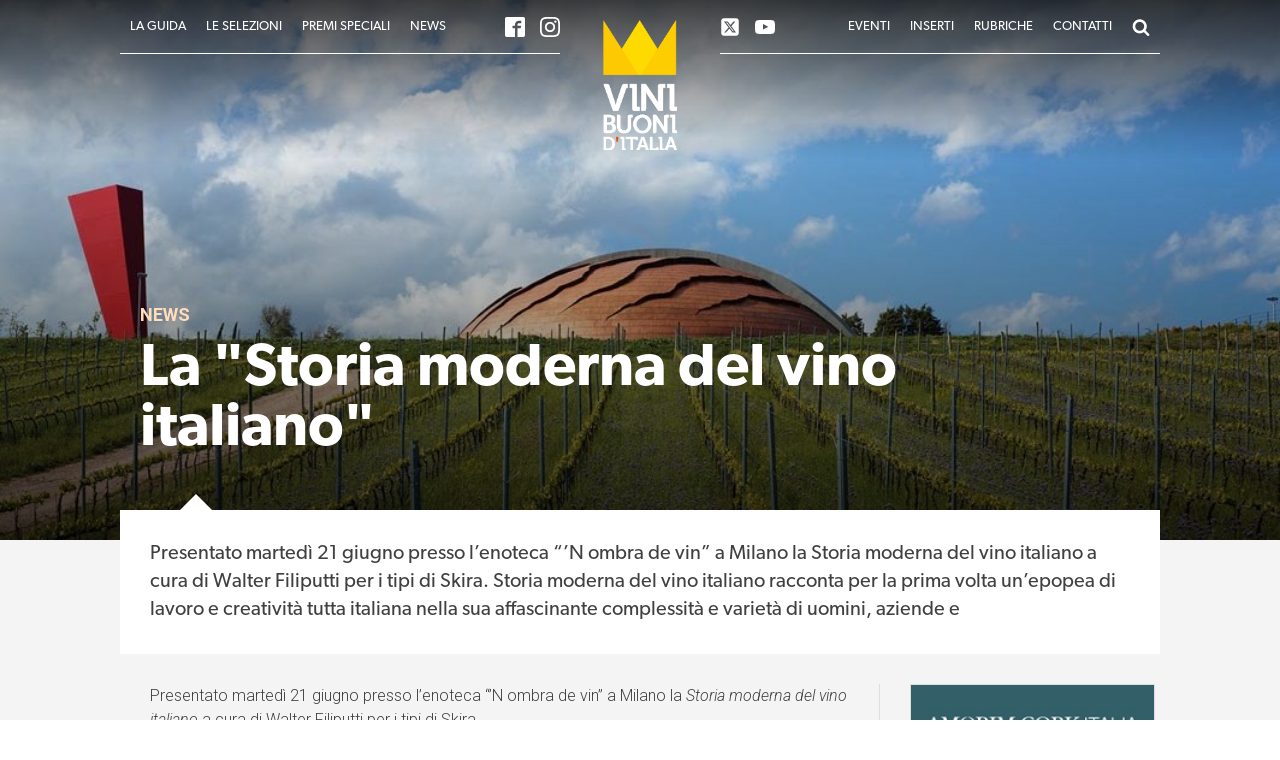

--- FILE ---
content_type: text/html; charset=UTF-8
request_url: https://vinibuoni.it/la-storia-moderna-del-vino-italiano/
body_size: 22171
content:
<!DOCTYPE html>
<html lang="it-IT" >
<head>
<meta charset="UTF-8">
<meta name="viewport" content="width=device-width, initial-scale=1.0">
<!-- WP_HEAD() START -->
<link rel="preload" as="style" href="https://fonts.googleapis.com/css?family=Roboto:300,700,300italic,700italic," >
<link rel="stylesheet" href="https://fonts.googleapis.com/css?family=Roboto:300,700,300italic,700italic,">
<link rel="preload" as="style" href="https://use.typekit.net/hwg3fmn.css">
<link rel="stylesheet" href="https://use.typekit.net/hwg3fmn.css">
	<style>img:is([sizes="auto" i], [sizes^="auto," i]) { contain-intrinsic-size: 3000px 1500px }</style>
	<title>La &quot;Storia moderna del vino italiano&quot; - Vinibuoni d&#039;Italia</title>
<meta name="description" content="Presentato martedì 21 giugno presso l’enoteca “’N ombra de vin” a Milano la Storia moderna del vino italiano  a cura di Walter Filiputti  per i tipi di Skira  . Storia moderna del vino italiano racconta per la prima volta un’epopea di lavoro e creatività tutta italiana nella sua affascinante complessità e&hellip;">
<meta name="robots" content="index, follow, max-snippet:-1, max-image-preview:large, max-video-preview:-1">
<link rel="canonical" href="https://vinibuoni.it/la-storia-moderna-del-vino-italiano/">
<meta property="og:url" content="https://vinibuoni.it/la-storia-moderna-del-vino-italiano/">
<meta property="og:site_name" content="Vinibuoni d&#039;Italia">
<meta property="og:locale" content="it_IT">
<meta property="og:type" content="article">
<meta property="article:author" content="https://www.facebook.com/vinibuoniditalia/">
<meta property="article:publisher" content="https://www.facebook.com/vinibuoniditalia/">
<meta property="article:section" content="News">
<meta property="article:tag" content="Home">
<meta property="article:tag" content="Storia moderna del vino">
<meta property="article:tag" content="walter filiputti">
<meta property="og:title" content="La &quot;Storia moderna del vino italiano&quot; - Vinibuoni d&#039;Italia">
<meta property="og:description" content="Presentato martedì 21 giugno presso l’enoteca “’N ombra de vin” a Milano la Storia moderna del vino italiano  a cura di Walter Filiputti  per i tipi di Skira  . Storia moderna del vino italiano racconta per la prima volta un’epopea di lavoro e creatività tutta italiana nella sua affascinante complessità e&hellip;">
<meta property="og:image" content="https://vinibuoni.it/wp-content/uploads/2016/06/6.-Tenuta-Castelbuon68380E-e1466592565815.jpg">
<meta property="og:image:secure_url" content="https://vinibuoni.it/wp-content/uploads/2016/06/6.-Tenuta-Castelbuon68380E-e1466592565815.jpg">
<meta property="og:image:width" content="1064">
<meta property="og:image:height" content="521">
<meta property="fb:pages" content="">
<meta property="fb:admins" content="">
<meta property="fb:app_id" content="">
<meta name="twitter:card" content="summary">
<meta name="twitter:site" content="https://twitter.com/vinibuoni_it">
<meta name="twitter:creator" content="https://twitter.com/vinibuoni_it">
<meta name="twitter:title" content="La &quot;Storia moderna del vino italiano&quot; - Vinibuoni d&#039;Italia">
<meta name="twitter:description" content="Presentato martedì 21 giugno presso l’enoteca “’N ombra de vin” a Milano la Storia moderna del vino italiano  a cura di Walter Filiputti  per i tipi di Skira  . Storia moderna del vino italiano racconta per la prima volta un’epopea di lavoro e creatività tutta italiana nella sua affascinante complessità e&hellip;">
<meta name="twitter:image" content="https://vinibuoni.it/wp-content/uploads/2016/06/6.-Tenuta-Castelbuon68380E-e1466592565815-1024x501.jpg">
<link rel='dns-prefetch' href='//cdn.iubenda.com' />
<link rel="alternate" type="application/rss+xml" title="Vinibuoni d&#039;Italia &raquo; Feed" href="https://vinibuoni.it/feed/" />
<link rel="alternate" type="application/rss+xml" title="Vinibuoni d&#039;Italia &raquo; Feed dei commenti" href="https://vinibuoni.it/comments/feed/" />
<style id='wp-block-library-inline-css'>
:root{--wp-admin-theme-color:#007cba;--wp-admin-theme-color--rgb:0,124,186;--wp-admin-theme-color-darker-10:#006ba1;--wp-admin-theme-color-darker-10--rgb:0,107,161;--wp-admin-theme-color-darker-20:#005a87;--wp-admin-theme-color-darker-20--rgb:0,90,135;--wp-admin-border-width-focus:2px;--wp-block-synced-color:#7a00df;--wp-block-synced-color--rgb:122,0,223;--wp-bound-block-color:var(--wp-block-synced-color)}@media (min-resolution:192dpi){:root{--wp-admin-border-width-focus:1.5px}}.wp-element-button{cursor:pointer}:root{--wp--preset--font-size--normal:16px;--wp--preset--font-size--huge:42px}:root .has-very-light-gray-background-color{background-color:#eee}:root .has-very-dark-gray-background-color{background-color:#313131}:root .has-very-light-gray-color{color:#eee}:root .has-very-dark-gray-color{color:#313131}:root .has-vivid-green-cyan-to-vivid-cyan-blue-gradient-background{background:linear-gradient(135deg,#00d084,#0693e3)}:root .has-purple-crush-gradient-background{background:linear-gradient(135deg,#34e2e4,#4721fb 50%,#ab1dfe)}:root .has-hazy-dawn-gradient-background{background:linear-gradient(135deg,#faaca8,#dad0ec)}:root .has-subdued-olive-gradient-background{background:linear-gradient(135deg,#fafae1,#67a671)}:root .has-atomic-cream-gradient-background{background:linear-gradient(135deg,#fdd79a,#004a59)}:root .has-nightshade-gradient-background{background:linear-gradient(135deg,#330968,#31cdcf)}:root .has-midnight-gradient-background{background:linear-gradient(135deg,#020381,#2874fc)}.has-regular-font-size{font-size:1em}.has-larger-font-size{font-size:2.625em}.has-normal-font-size{font-size:var(--wp--preset--font-size--normal)}.has-huge-font-size{font-size:var(--wp--preset--font-size--huge)}.has-text-align-center{text-align:center}.has-text-align-left{text-align:left}.has-text-align-right{text-align:right}#end-resizable-editor-section{display:none}.aligncenter{clear:both}.items-justified-left{justify-content:flex-start}.items-justified-center{justify-content:center}.items-justified-right{justify-content:flex-end}.items-justified-space-between{justify-content:space-between}.screen-reader-text{border:0;clip-path:inset(50%);height:1px;margin:-1px;overflow:hidden;padding:0;position:absolute;width:1px;word-wrap:normal!important}.screen-reader-text:focus{background-color:#ddd;clip-path:none;color:#444;display:block;font-size:1em;height:auto;left:5px;line-height:normal;padding:15px 23px 14px;text-decoration:none;top:5px;width:auto;z-index:100000}html :where(.has-border-color){border-style:solid}html :where([style*=border-top-color]){border-top-style:solid}html :where([style*=border-right-color]){border-right-style:solid}html :where([style*=border-bottom-color]){border-bottom-style:solid}html :where([style*=border-left-color]){border-left-style:solid}html :where([style*=border-width]){border-style:solid}html :where([style*=border-top-width]){border-top-style:solid}html :where([style*=border-right-width]){border-right-style:solid}html :where([style*=border-bottom-width]){border-bottom-style:solid}html :where([style*=border-left-width]){border-left-style:solid}html :where(img[class*=wp-image-]){height:auto;max-width:100%}:where(figure){margin:0 0 1em}html :where(.is-position-sticky){--wp-admin--admin-bar--position-offset:var(--wp-admin--admin-bar--height,0px)}@media screen and (max-width:600px){html :where(.is-position-sticky){--wp-admin--admin-bar--position-offset:0px}}
</style>
<style id='classic-theme-styles-inline-css'>
/*! This file is auto-generated */
.wp-block-button__link{color:#fff;background-color:#32373c;border-radius:9999px;box-shadow:none;text-decoration:none;padding:calc(.667em + 2px) calc(1.333em + 2px);font-size:1.125em}.wp-block-file__button{background:#32373c;color:#fff;text-decoration:none}
</style>
<style id='global-styles-inline-css'>
:root{--wp--preset--aspect-ratio--square: 1;--wp--preset--aspect-ratio--4-3: 4/3;--wp--preset--aspect-ratio--3-4: 3/4;--wp--preset--aspect-ratio--3-2: 3/2;--wp--preset--aspect-ratio--2-3: 2/3;--wp--preset--aspect-ratio--16-9: 16/9;--wp--preset--aspect-ratio--9-16: 9/16;--wp--preset--color--black: #000000;--wp--preset--color--cyan-bluish-gray: #abb8c3;--wp--preset--color--white: #ffffff;--wp--preset--color--pale-pink: #f78da7;--wp--preset--color--vivid-red: #cf2e2e;--wp--preset--color--luminous-vivid-orange: #ff6900;--wp--preset--color--luminous-vivid-amber: #fcb900;--wp--preset--color--light-green-cyan: #7bdcb5;--wp--preset--color--vivid-green-cyan: #00d084;--wp--preset--color--pale-cyan-blue: #8ed1fc;--wp--preset--color--vivid-cyan-blue: #0693e3;--wp--preset--color--vivid-purple: #9b51e0;--wp--preset--color--foreground: #000000;--wp--preset--color--background: #ffffff;--wp--preset--color--primary: #1a4548;--wp--preset--color--secondary: #ffe2c7;--wp--preset--color--tertiary: #F6F6F6;--wp--preset--gradient--vivid-cyan-blue-to-vivid-purple: linear-gradient(135deg,rgba(6,147,227,1) 0%,rgb(155,81,224) 100%);--wp--preset--gradient--light-green-cyan-to-vivid-green-cyan: linear-gradient(135deg,rgb(122,220,180) 0%,rgb(0,208,130) 100%);--wp--preset--gradient--luminous-vivid-amber-to-luminous-vivid-orange: linear-gradient(135deg,rgba(252,185,0,1) 0%,rgba(255,105,0,1) 100%);--wp--preset--gradient--luminous-vivid-orange-to-vivid-red: linear-gradient(135deg,rgba(255,105,0,1) 0%,rgb(207,46,46) 100%);--wp--preset--gradient--very-light-gray-to-cyan-bluish-gray: linear-gradient(135deg,rgb(238,238,238) 0%,rgb(169,184,195) 100%);--wp--preset--gradient--cool-to-warm-spectrum: linear-gradient(135deg,rgb(74,234,220) 0%,rgb(151,120,209) 20%,rgb(207,42,186) 40%,rgb(238,44,130) 60%,rgb(251,105,98) 80%,rgb(254,248,76) 100%);--wp--preset--gradient--blush-light-purple: linear-gradient(135deg,rgb(255,206,236) 0%,rgb(152,150,240) 100%);--wp--preset--gradient--blush-bordeaux: linear-gradient(135deg,rgb(254,205,165) 0%,rgb(254,45,45) 50%,rgb(107,0,62) 100%);--wp--preset--gradient--luminous-dusk: linear-gradient(135deg,rgb(255,203,112) 0%,rgb(199,81,192) 50%,rgb(65,88,208) 100%);--wp--preset--gradient--pale-ocean: linear-gradient(135deg,rgb(255,245,203) 0%,rgb(182,227,212) 50%,rgb(51,167,181) 100%);--wp--preset--gradient--electric-grass: linear-gradient(135deg,rgb(202,248,128) 0%,rgb(113,206,126) 100%);--wp--preset--gradient--midnight: linear-gradient(135deg,rgb(2,3,129) 0%,rgb(40,116,252) 100%);--wp--preset--gradient--vertical-secondary-to-tertiary: linear-gradient(to bottom,var(--wp--preset--color--secondary) 0%,var(--wp--preset--color--tertiary) 100%);--wp--preset--gradient--vertical-secondary-to-background: linear-gradient(to bottom,var(--wp--preset--color--secondary) 0%,var(--wp--preset--color--background) 100%);--wp--preset--gradient--vertical-tertiary-to-background: linear-gradient(to bottom,var(--wp--preset--color--tertiary) 0%,var(--wp--preset--color--background) 100%);--wp--preset--gradient--diagonal-primary-to-foreground: linear-gradient(to bottom right,var(--wp--preset--color--primary) 0%,var(--wp--preset--color--foreground) 100%);--wp--preset--gradient--diagonal-secondary-to-background: linear-gradient(to bottom right,var(--wp--preset--color--secondary) 50%,var(--wp--preset--color--background) 50%);--wp--preset--gradient--diagonal-background-to-secondary: linear-gradient(to bottom right,var(--wp--preset--color--background) 50%,var(--wp--preset--color--secondary) 50%);--wp--preset--gradient--diagonal-tertiary-to-background: linear-gradient(to bottom right,var(--wp--preset--color--tertiary) 50%,var(--wp--preset--color--background) 50%);--wp--preset--gradient--diagonal-background-to-tertiary: linear-gradient(to bottom right,var(--wp--preset--color--background) 50%,var(--wp--preset--color--tertiary) 50%);--wp--preset--font-size--small: 1rem;--wp--preset--font-size--medium: 1.125rem;--wp--preset--font-size--large: 1.75rem;--wp--preset--font-size--x-large: clamp(1.75rem, 3vw, 2.25rem);--wp--preset--font-family--system-font: -apple-system,BlinkMacSystemFont,"Segoe UI",Roboto,Oxygen-Sans,Ubuntu,Cantarell,"Helvetica Neue",sans-serif;--wp--preset--font-family--source-serif-pro: "Source Serif Pro", serif;--wp--preset--spacing--20: 0.44rem;--wp--preset--spacing--30: 0.67rem;--wp--preset--spacing--40: 1rem;--wp--preset--spacing--50: 1.5rem;--wp--preset--spacing--60: 2.25rem;--wp--preset--spacing--70: 3.38rem;--wp--preset--spacing--80: 5.06rem;--wp--preset--shadow--natural: 6px 6px 9px rgba(0, 0, 0, 0.2);--wp--preset--shadow--deep: 12px 12px 50px rgba(0, 0, 0, 0.4);--wp--preset--shadow--sharp: 6px 6px 0px rgba(0, 0, 0, 0.2);--wp--preset--shadow--outlined: 6px 6px 0px -3px rgba(255, 255, 255, 1), 6px 6px rgba(0, 0, 0, 1);--wp--preset--shadow--crisp: 6px 6px 0px rgba(0, 0, 0, 1);--wp--custom--spacing--small: max(1.25rem, 5vw);--wp--custom--spacing--medium: clamp(2rem, 8vw, calc(4 * var(--wp--style--block-gap)));--wp--custom--spacing--large: clamp(4rem, 10vw, 8rem);--wp--custom--spacing--outer: var(--wp--custom--spacing--small, 1.25rem);--wp--custom--typography--font-size--huge: clamp(2.25rem, 4vw, 2.75rem);--wp--custom--typography--font-size--gigantic: clamp(2.75rem, 6vw, 3.25rem);--wp--custom--typography--font-size--colossal: clamp(3.25rem, 8vw, 6.25rem);--wp--custom--typography--line-height--tiny: 1.15;--wp--custom--typography--line-height--small: 1.2;--wp--custom--typography--line-height--medium: 1.4;--wp--custom--typography--line-height--normal: 1.6;}:root :where(.is-layout-flow) > :first-child{margin-block-start: 0;}:root :where(.is-layout-flow) > :last-child{margin-block-end: 0;}:root :where(.is-layout-flow) > *{margin-block-start: 1.5rem;margin-block-end: 0;}:root :where(.is-layout-constrained) > :first-child{margin-block-start: 0;}:root :where(.is-layout-constrained) > :last-child{margin-block-end: 0;}:root :where(.is-layout-constrained) > *{margin-block-start: 1.5rem;margin-block-end: 0;}:root :where(.is-layout-flex){gap: 1.5rem;}:root :where(.is-layout-grid){gap: 1.5rem;}body .is-layout-flex{display: flex;}.is-layout-flex{flex-wrap: wrap;align-items: center;}.is-layout-flex > :is(*, div){margin: 0;}body .is-layout-grid{display: grid;}.is-layout-grid > :is(*, div){margin: 0;}.has-black-color{color: var(--wp--preset--color--black) !important;}.has-cyan-bluish-gray-color{color: var(--wp--preset--color--cyan-bluish-gray) !important;}.has-white-color{color: var(--wp--preset--color--white) !important;}.has-pale-pink-color{color: var(--wp--preset--color--pale-pink) !important;}.has-vivid-red-color{color: var(--wp--preset--color--vivid-red) !important;}.has-luminous-vivid-orange-color{color: var(--wp--preset--color--luminous-vivid-orange) !important;}.has-luminous-vivid-amber-color{color: var(--wp--preset--color--luminous-vivid-amber) !important;}.has-light-green-cyan-color{color: var(--wp--preset--color--light-green-cyan) !important;}.has-vivid-green-cyan-color{color: var(--wp--preset--color--vivid-green-cyan) !important;}.has-pale-cyan-blue-color{color: var(--wp--preset--color--pale-cyan-blue) !important;}.has-vivid-cyan-blue-color{color: var(--wp--preset--color--vivid-cyan-blue) !important;}.has-vivid-purple-color{color: var(--wp--preset--color--vivid-purple) !important;}.has-black-background-color{background-color: var(--wp--preset--color--black) !important;}.has-cyan-bluish-gray-background-color{background-color: var(--wp--preset--color--cyan-bluish-gray) !important;}.has-white-background-color{background-color: var(--wp--preset--color--white) !important;}.has-pale-pink-background-color{background-color: var(--wp--preset--color--pale-pink) !important;}.has-vivid-red-background-color{background-color: var(--wp--preset--color--vivid-red) !important;}.has-luminous-vivid-orange-background-color{background-color: var(--wp--preset--color--luminous-vivid-orange) !important;}.has-luminous-vivid-amber-background-color{background-color: var(--wp--preset--color--luminous-vivid-amber) !important;}.has-light-green-cyan-background-color{background-color: var(--wp--preset--color--light-green-cyan) !important;}.has-vivid-green-cyan-background-color{background-color: var(--wp--preset--color--vivid-green-cyan) !important;}.has-pale-cyan-blue-background-color{background-color: var(--wp--preset--color--pale-cyan-blue) !important;}.has-vivid-cyan-blue-background-color{background-color: var(--wp--preset--color--vivid-cyan-blue) !important;}.has-vivid-purple-background-color{background-color: var(--wp--preset--color--vivid-purple) !important;}.has-black-border-color{border-color: var(--wp--preset--color--black) !important;}.has-cyan-bluish-gray-border-color{border-color: var(--wp--preset--color--cyan-bluish-gray) !important;}.has-white-border-color{border-color: var(--wp--preset--color--white) !important;}.has-pale-pink-border-color{border-color: var(--wp--preset--color--pale-pink) !important;}.has-vivid-red-border-color{border-color: var(--wp--preset--color--vivid-red) !important;}.has-luminous-vivid-orange-border-color{border-color: var(--wp--preset--color--luminous-vivid-orange) !important;}.has-luminous-vivid-amber-border-color{border-color: var(--wp--preset--color--luminous-vivid-amber) !important;}.has-light-green-cyan-border-color{border-color: var(--wp--preset--color--light-green-cyan) !important;}.has-vivid-green-cyan-border-color{border-color: var(--wp--preset--color--vivid-green-cyan) !important;}.has-pale-cyan-blue-border-color{border-color: var(--wp--preset--color--pale-cyan-blue) !important;}.has-vivid-cyan-blue-border-color{border-color: var(--wp--preset--color--vivid-cyan-blue) !important;}.has-vivid-purple-border-color{border-color: var(--wp--preset--color--vivid-purple) !important;}.has-vivid-cyan-blue-to-vivid-purple-gradient-background{background: var(--wp--preset--gradient--vivid-cyan-blue-to-vivid-purple) !important;}.has-light-green-cyan-to-vivid-green-cyan-gradient-background{background: var(--wp--preset--gradient--light-green-cyan-to-vivid-green-cyan) !important;}.has-luminous-vivid-amber-to-luminous-vivid-orange-gradient-background{background: var(--wp--preset--gradient--luminous-vivid-amber-to-luminous-vivid-orange) !important;}.has-luminous-vivid-orange-to-vivid-red-gradient-background{background: var(--wp--preset--gradient--luminous-vivid-orange-to-vivid-red) !important;}.has-very-light-gray-to-cyan-bluish-gray-gradient-background{background: var(--wp--preset--gradient--very-light-gray-to-cyan-bluish-gray) !important;}.has-cool-to-warm-spectrum-gradient-background{background: var(--wp--preset--gradient--cool-to-warm-spectrum) !important;}.has-blush-light-purple-gradient-background{background: var(--wp--preset--gradient--blush-light-purple) !important;}.has-blush-bordeaux-gradient-background{background: var(--wp--preset--gradient--blush-bordeaux) !important;}.has-luminous-dusk-gradient-background{background: var(--wp--preset--gradient--luminous-dusk) !important;}.has-pale-ocean-gradient-background{background: var(--wp--preset--gradient--pale-ocean) !important;}.has-electric-grass-gradient-background{background: var(--wp--preset--gradient--electric-grass) !important;}.has-midnight-gradient-background{background: var(--wp--preset--gradient--midnight) !important;}.has-small-font-size{font-size: var(--wp--preset--font-size--small) !important;}.has-medium-font-size{font-size: var(--wp--preset--font-size--medium) !important;}.has-large-font-size{font-size: var(--wp--preset--font-size--large) !important;}.has-x-large-font-size{font-size: var(--wp--preset--font-size--x-large) !important;}
</style>
<link rel='stylesheet' id='oxygen-css' href='https://vinibuoni.it/wp-content/plugins/oxygen/component-framework/oxygen.css?ver=4.9.1' media='all' />
<style id='oxygen-inline-css'>
		
		#wpadminbar {
			display:none;
		}
		html:not(.wp-toolbar), html:not(.ng-scope) {
		margin-top:0 !important;
		}
</style>
<link rel='stylesheet' id='wpdd-oxygen-navigator-css' href='https://vinibuoni.it/wp-content/plugins/wpdevdesign-oxygen-navigator/assets/css/style.css?ver=6.8.3' media='all' />
<link rel='stylesheet' id='newsletter-css' href='https://vinibuoni.it/wp-content/plugins/newsletter/style.css?ver=9.0.5' media='all' />
<style id='newsletter-inline-css'>
.tnp-subscription input {
  background-color:#ddd !important;
}
.tnp-subscription input.tnp-submit {
  background-color:#444 !important;
}
</style>

<script  type="text/javascript" class=" _iub_cs_skip" id="iubenda-head-inline-scripts-0">
var _iub = _iub || [];
_iub.csConfiguration = {"whitelabel":false,"siteId":261503,"cookiePolicyId":145486,"lang":"it"};
</script>
<script  type="text/javascript" charset="UTF-8" async="" class=" _iub_cs_skip" src="//cdn.iubenda.com/cs/iubenda_cs.js?ver=3.12.4" id="iubenda-head-scripts-0-js"></script>
<script src="https://vinibuoni.it/wp-includes/js/jquery/jquery.min.js?ver=3.7.1" id="jquery-core-js"></script>
<script src="https://vinibuoni.it/wp-includes/js/jquery/jquery-migrate.min.js?ver=3.4.1" id="jquery-migrate-js"></script>
<script></script><link rel="https://api.w.org/" href="https://vinibuoni.it/wp-json/" /><link rel="alternate" title="JSON" type="application/json" href="https://vinibuoni.it/wp-json/wp/v2/posts/2470" /><link rel="EditURI" type="application/rsd+xml" title="RSD" href="https://vinibuoni.it/xmlrpc.php?rsd" />
<meta name="generator" content="WordPress 6.8.3" />
<link rel='shortlink' href='https://vinibuoni.it/?p=2470' />
<link rel="alternate" title="oEmbed (JSON)" type="application/json+oembed" href="https://vinibuoni.it/wp-json/oembed/1.0/embed?url=https%3A%2F%2Fvinibuoni.it%2Fla-storia-moderna-del-vino-italiano%2F" />
<link rel="alternate" title="oEmbed (XML)" type="text/xml+oembed" href="https://vinibuoni.it/wp-json/oembed/1.0/embed?url=https%3A%2F%2Fvinibuoni.it%2Fla-storia-moderna-del-vino-italiano%2F&#038;format=xml" />
<meta name="generator" content="Powered by WPBakery Page Builder - drag and drop page builder for WordPress."/>
<style class='wp-fonts-local'>
@font-face{font-family:"Source Serif Pro";font-style:normal;font-weight:200 900;font-display:fallback;src:url('https://vinibuoni.it/wp-content/themes/oxygen-is-not-a-theme/assets/fonts/source-serif-pro/SourceSerif4Variable-Roman.ttf.woff2') format('woff2');font-stretch:normal;}
@font-face{font-family:"Source Serif Pro";font-style:italic;font-weight:200 900;font-display:fallback;src:url('https://vinibuoni.it/wp-content/themes/oxygen-is-not-a-theme/assets/fonts/source-serif-pro/SourceSerif4Variable-Italic.ttf.woff2') format('woff2');font-stretch:normal;}
</style>
<noscript><style> .wpb_animate_when_almost_visible { opacity: 1; }</style></noscript><link rel='stylesheet' id='oxygen-cache-6945-css' href='//vinibuoni.it/wp-content/uploads/oxygen/css/6945.css?cache=1761637412&#038;ver=6.8.3' media='all' />
<link rel='stylesheet' id='oxygen-cache-6942-css' href='//vinibuoni.it/wp-content/uploads/oxygen/css/6942.css?cache=1733412991&#038;ver=6.8.3' media='all' />
<link rel='stylesheet' id='oxygen-cache-6941-css' href='//vinibuoni.it/wp-content/uploads/oxygen/css/6941.css?cache=1762469964&#038;ver=6.8.3' media='all' />
<link rel='stylesheet' id='oxygen-universal-styles-css' href='//vinibuoni.it/wp-content/uploads/oxygen/css/universal.css?cache=1762470066&#038;ver=6.8.3' media='all' />
<!-- END OF WP_HEAD() -->
</head>
<body class="wp-singular post-template-default single single-post postid-2470 single-format-standard wp-embed-responsive wp-theme-oxygen-is-not-a-theme  oxygen-body wpb-js-composer js-comp-ver-8.0.1 vc_responsive" >




						<main id="main_wrapper" class="ct-div-block" >            <div tabindex="-1" class="oxy-modal-backdrop center "
                style="background-color: rgba(0,0,0,0.9);"
                data-trigger="user_clicks_element"                data-trigger-selector="#link-455-6397"                data-trigger-time="5"                data-trigger-time-unit="seconds"                data-close-automatically="no"                data-close-after-time="10"                data-close-after-time-unit="seconds"                data-trigger_scroll_amount="50"                data-trigger_scroll_direction="down"	            data-scroll_to_selector=""	            data-time_inactive="60"	            data-time-inactive-unit="seconds"	            data-number_of_clicks="3"	            data-close_on_esc="on"	            data-number_of_page_views="3"                data-close-after-form-submit="no"                data-open-again="always_show"                data-open-again-after-days="3"            >

                <div id="modal-313-6397" class="ct-modal" ><div id="div_block-317-6397" class="ct-div-block" ><div id="code_block-316-6397" class="ct-code-block" ><form role="search" method="get" class="oxy-search-form" action="https://vinibuoni.it/">
                    <div class="oxy-header-container">
                        <span class="screen-reader-text">Cerca:</span>
                        <input type="search" class="oxy-header-search_search-field" placeholder="Cerca.." value="" name="s" title="Cerca:">
						<input type="hidden" value="post_date" name="orderby">
						<input type="hidden" value="desc" name="order">
						<input type="submit" class="search-submit" value="Cerca">
	</div>
</form></div><div id="fancy_icon-319-6397" class="ct-fancy-icon oxy-close-modal" ><svg id="svg-fancy_icon-319-6397"><use xlink:href="#FontAwesomeicon-close"></use></svg></div></div></div>
            </div>
        <div id="code_block-14-6397" class="ct-code-block" ><!--
To add additional Mega Menus, duplicate both the Mega Menu Link and Mega Menu Wrapper elements.
On the new Mega Menu Link and Mega Menu Wrapper elements, change the megamenu-link-id attribute
to a matching value (e.g. 2 instead of 1) to link them.

To add a close icon for mobile devices, add the .oxel_megamenu__close-icon to any element in
the Mega Menu.
--></div><div id="div_block-467-6397" class="ct-div-block" ><div id="div_block-469-6397" class="ct-div-block" ></div></div><section id="section-175-6397" class=" ct-section" ><div class="ct-section-inner-wrap"><div id="div_block-188-6397" class="ct-div-block menu-wrapper" ><a id="link-15-6397" class="ct-link oxel_megamenu_parent" href="#" target="_self"   megamenu-link-id="1"><div id="text_block-16-6397" class="ct-text-block oxel_megamenu_parent__title" >LA GUIDA</div></a><a id="link-58-6397" class="ct-link oxel_megamenu_parent" href="#" target="_self"   megamenu-link-id="2"><div id="text_block-59-6397" class="ct-text-block oxel_megamenu_parent__title" >LE SELEZIONI<br></div></a><a id="link-215-6397" class="ct-link oxel_megamenu_parent" href="#" target="_self"   megamenu-link-id="3"><div id="text_block-216-6397" class="ct-text-block oxel_megamenu_parent__title" >PREMI SPECIALI<br></div></a><a id="link-239-6397" class="ct-link oxel_megamenu_parent" href="/news" target="_self"  ><div id="text_block-240-6397" class="ct-text-block oxel_megamenu_parent__title" >News<br></div></a><div id="div_block-309-6397" class="ct-div-block border-top" ><div id="_social_icons-459-6397" class="oxy-social-icons" ><a href='https://facebook.com/vinibuoniditalia' target='_blank' class='oxy-social-icons-facebook'><svg><title>Visit our Facebook</title><use xlink:href='#oxy-social-icons-icon-facebook-blank'></use></svg></a><a href='https://instagram.com/vinibuoni' target='_blank' class='oxy-social-icons-instagram'><svg><title>Visit our Instagram</title><use xlink:href='#oxy-social-icons-icon-instagram-blank'></use></svg></a></div></div>
		<div id="-pro-menu-465-6397" class="oxy-pro-menu " ><div class="oxy-pro-menu-mobile-open-icon " data-off-canvas-alignment=""><svg id="-pro-menu-465-6397-open-icon"><use xlink:href="#FontAwesomeicon-bars"></use></svg></div>

                
        <div class="oxy-pro-menu-container  oxy-pro-menu-dropdown-links-visible-on-mobile oxy-pro-menu-dropdown-links-toggle oxy-pro-menu-show-dropdown" data-aos-duration="400" 

             data-oxy-pro-menu-dropdown-animation="fade-up"
             data-oxy-pro-menu-dropdown-animation-duration="0.4"
             data-entire-parent-toggles-dropdown="true"

             
                          data-oxy-pro-menu-dropdown-animation-duration="0.4"
             
                          data-oxy-pro-menu-dropdown-links-on-mobile="toggle">
             
            <div class="menu-main-navigation-menu-container"><ul id="menu-main-navigation-menu" class="oxy-pro-menu-list"><li id="menu-item-7042" class="menu-item menu-item-type-custom menu-item-object-custom menu-item-has-children menu-item-7042"><a href="#">La Guida</a>
<ul class="sub-menu">
	<li id="menu-item-7043" class="menu-item menu-item-type-post_type menu-item-object-page menu-item-7043"><a href="https://vinibuoni.it/la-guida/">Vinibuoni d'Italia</a></li>
	<li id="menu-item-861" class="menu-item menu-item-type-post_type menu-item-object-page menu-item-861"><a href="https://vinibuoni.it/il-team-di-vinibuoni-ditalia/">Il team di Vinibuoni d'Italia</a></li>
	<li id="menu-item-7048" class="menu-item menu-item-type-post_type menu-item-object-page menu-item-7048"><a href="https://vinibuoni.it/il-regolamento/">Il Regolamento</a></li>
	<li id="menu-item-7047" class="menu-item menu-item-type-post_type menu-item-object-page menu-item-7047"><a href="https://vinibuoni.it/enoteca-italia/">Enoteca Italia</a></li>
</ul>
</li>
<li id="menu-item-7049" class="menu-item menu-item-type-custom menu-item-object-custom menu-item-has-children menu-item-7049"><a href="#">Le Selezioni</a>
<ul class="sub-menu">
	<li id="menu-item-929" class="menu-item menu-item-type-post_type menu-item-object-page menu-item-929"><a href="https://vinibuoni.it/le-aziende-in-guida/">Le Aziende in Guida</a></li>
	<li id="menu-item-928" class="menu-item menu-item-type-post_type menu-item-object-page menu-item-928"><a href="https://vinibuoni.it/i-top-300/">I TOP 300</a></li>
	<li id="menu-item-927" class="menu-item menu-item-type-post_type menu-item-object-page menu-item-927"><a href="https://vinibuoni.it/i-vini-della-corona/">I vini della Corona</a></li>
	<li id="menu-item-925" class="menu-item menu-item-type-post_type menu-item-object-page menu-item-925"><a href="https://vinibuoni.it/oggi-le-corone-le-decido-io/">Oggi le Corone le decido io</a></li>
</ul>
</li>
<li id="menu-item-7051" class="menu-item menu-item-type-custom menu-item-object-custom menu-item-has-children menu-item-7051"><a href="#">Premi Speciali</a>
<ul class="sub-menu">
	<li id="menu-item-7046" class="menu-item menu-item-type-post_type menu-item-object-page menu-item-7046"><a href="https://vinibuoni.it/premio-michele-dinnella/">Premio Michele D'Innella</a></li>
	<li id="menu-item-7044" class="menu-item menu-item-type-post_type menu-item-object-page menu-item-7044"><a href="https://vinibuoni.it/premio-eticork/">Premio Eticork</a></li>
	<li id="menu-item-7045" class="menu-item menu-item-type-post_type menu-item-object-page menu-item-7045"><a href="https://vinibuoni.it/premio-ecofriendly/">Premio Ecofriendly</a></li>
</ul>
</li>
<li id="menu-item-826" class="menu-item menu-item-type-taxonomy menu-item-object-category current-post-ancestor current-menu-parent current-post-parent menu-item-826"><a href="https://vinibuoni.it/news/">News</a></li>
<li id="menu-item-7054" class="menu-item menu-item-type-taxonomy menu-item-object-category menu-item-7054"><a href="https://vinibuoni.it/eventi/">Eventi</a></li>
<li id="menu-item-5825" class="menu-item menu-item-type-custom menu-item-object-custom menu-item-has-children menu-item-5825"><a href="#">Inserti</a>
<ul class="sub-menu">
	<li id="menu-item-5822" class="menu-item menu-item-type-taxonomy menu-item-object-category menu-item-5822"><a href="https://vinibuoni.it/ambasciatori-del-territorio/">Ambasciatori del Territorio</a></li>
	<li id="menu-item-5821" class="menu-item menu-item-type-taxonomy menu-item-object-category menu-item-5821"><a href="https://vinibuoni.it/charming-club/">Charming Club</a></li>
	<li id="menu-item-5824" class="menu-item menu-item-type-taxonomy menu-item-object-category menu-item-5824"><a href="https://vinibuoni.it/il-futuro-e-rosa/">Il Futuro è Rosa</a></li>
	<li id="menu-item-5823" class="menu-item menu-item-type-taxonomy menu-item-object-category menu-item-5823"><a href="https://vinibuoni.it/bolle-ditalia/">Bolle d'Italia</a></li>
</ul>
</li>
<li id="menu-item-7050" class="menu-item menu-item-type-custom menu-item-object-custom menu-item-has-children menu-item-7050"><a href="#">Rubriche</a>
<ul class="sub-menu">
	<li id="menu-item-7052" class="menu-item menu-item-type-taxonomy menu-item-object-category menu-item-7052"><a href="https://vinibuoni.it/degustazioni/">Degustazioni</a></li>
	<li id="menu-item-965" class="menu-item menu-item-type-taxonomy menu-item-object-category menu-item-965"><a href="https://vinibuoni.it/food-wine/">Food &amp; Wine</a></li>
	<li id="menu-item-3517" class="menu-item menu-item-type-taxonomy menu-item-object-category menu-item-3517"><a href="https://vinibuoni.it/wine-travel/">Wine Travel</a></li>
	<li id="menu-item-7053" class="menu-item menu-item-type-taxonomy menu-item-object-category menu-item-7053"><a href="https://vinibuoni.it/off-topic/">Off Topic</a></li>
</ul>
</li>
<li id="menu-item-967" class="menu-item menu-item-type-post_type menu-item-object-page menu-item-967"><a href="https://vinibuoni.it/contatti/">Contatti</a></li>
</ul></div>
            <div class="oxy-pro-menu-mobile-close-icon"><svg id="svg--pro-menu-465-6397"><use xlink:href="#FontAwesomeicon-close"></use></svg></div>

        </div>

        </div>

		<script type="text/javascript">
			jQuery('#-pro-menu-465-6397 .oxy-pro-menu-show-dropdown .menu-item-has-children > a', 'body').each(function(){
                jQuery(this).append('<div class="oxy-pro-menu-dropdown-icon-click-area"><svg class="oxy-pro-menu-dropdown-icon"><use xlink:href="#FontAwesomeicon-chevron-down"></use></svg></div>');
            });
            jQuery('#-pro-menu-465-6397 .oxy-pro-menu-show-dropdown .menu-item:not(.menu-item-has-children) > a', 'body').each(function(){
                jQuery(this).append('<div class="oxy-pro-menu-dropdown-icon-click-area"></div>');
            });			</script></div><div id="div_block-200-6397" class="ct-div-block" ><a id="link-466-6397" class="ct-link" href="https://vinibuoni.it/"   ><img  id="image-10-6397" alt="" src="https://vinibuoni.it/wp-content/uploads/2022/03/logo-vinibuoni-WHITE.png" class="ct-image"/></a><a id="link-470-6397" class="ct-link" href="https://vinibuoni.it/"   ><img  id="image-471-6397" alt="" src="https://vinibuoni.it/wp-content/uploads/2015/03/vbi-logo-dark.png" class="ct-image"/></a></div><div id="div_block-193men-6397" class="ct-div-block menu-wrapper menu-right" ><div id="div_block-374-6397" class="ct-div-block border-top" ><div id="_social_icons-301-6397" class="oxy-social-icons" ><a href='https://twitter.com/vinibuoni_it' target='_blank' class='oxy-social-icons-twitter'><svg><title>Visit our Twitter</title><use xlink:href='#oxy-social-icons-icon-twitter-blank'></use></svg></a><a href='https://www.youtube.com/channel/UCZVg8RX6PHpO80YVYKo5Nrg' target='_blank' class='oxy-social-icons-youtube'><svg><title>Visit our YouTube channel</title><use xlink:href='#oxy-social-icons-icon-youtube-blank'></use></svg></a></div></div><a id="link-225-6397" class="ct-link oxel_megamenu_parent" href="/eventi" target="_self"  ><div id="text_block-226-6397" class="ct-text-block oxel_megamenu_parent__title" >Eventi</div></a><a id="link-217-6397" class="ct-link oxel_megamenu_parent" href="#" target="_self"   megamenu-link-id="4"><div id="text_block-218-6397" class="ct-text-block oxel_megamenu_parent__title" >INSERTI<br></div></a><a id="link-97-6397" class="ct-link oxel_megamenu_parent" href="#" target="_self"   megamenu-link-id="5"><div id="text_block-98-6397" class="ct-text-block oxel_megamenu_parent__title" >Rubriche<br></div></a><a id="link-221-6397" class="ct-link oxel_megamenu_parent" href="/contatti" target="_self"  ><div id="text_block-222-6397" class="ct-text-block oxel_megamenu_parent__title" >Contatti<br></div></a><a id="link-455-6397" class="ct-link oxel_megamenu_parent" href="#" target="_self"  ><div id="fancy_icon-308-6397" class="ct-fancy-icon" ><svg id="svg-fancy_icon-308-6397"><use xlink:href="#FontAwesomeicon-search"></use></svg></div></a></div></div></section><div id="div_block-194-6397" class="ct-div-block mega-menu-container" ><div id="div_block-60-6397" class="ct-div-block oxel_megamenu__wrapper oxel_megamenu__wrapper--hidden mega-menu-right"  megamenu-link-id="4"><div id="div_block-248-6397" class="ct-div-block mega-menu-grid" ><a id="link-249-6397" class="ct-link mega-menu-link-wrapper" href="/ambasciatori-del-territorio" target="_self"  ><div id="div_block-276-6397" class="ct-div-block image-megamenu" ><div id="div_block-277-6397" class="ct-div-block trangle-megamenu" ></div></div><div id="text_block-251-6397" class="ct-text-block mega-menu-link-text" >Ambasciatori del territorio<br></div></a><a id="link-252-6397" class="ct-link mega-menu-link-wrapper" href="/charming-club" target="_self"  ><div id="div_block-267-6397" class="ct-div-block image-megamenu" ><div id="div_block-268-6397" class="ct-div-block trangle-megamenu" ></div></div><div id="text_block-254-6397" class="ct-text-block mega-menu-link-text" >Charming Club<br></div></a><a id="link-256-6397" class="ct-link mega-menu-link-wrapper" href="/il-futuro-e-rosa" target="_self"  ><div id="div_block-270-6397" class="ct-div-block image-megamenu" ><div id="div_block-271-6397" class="ct-div-block trangle-megamenu" ></div></div><div id="text_block-258-6397" class="ct-text-block mega-menu-link-text" >Il futuro è Rosa<br></div></a><a id="link-259-6397" class="ct-link mega-menu-link-wrapper" href="/bolle-ditalia" target="_self"  ><div id="div_block-273-6397" class="ct-div-block image-megamenu" ><div id="div_block-274-6397" class="ct-div-block trangle-megamenu" ></div></div><div id="text_block-261-6397" class="ct-text-block mega-menu-link-text" >Bolle d'Italia<br></div></a></div><div id="fancy_icon-95-6397" class="ct-fancy-icon oxel_megamenu__close-icon" ><svg id="svg-fancy_icon-95-6397"><use xlink:href="#FontAwesomeicon-close"></use></svg></div></div><div id="div_block-431-6397" class="ct-div-block oxel_megamenu__wrapper oxel_megamenu__wrapper--hidden mega-menu-right"  megamenu-link-id="5"><div id="div_block-432-6397" class="ct-div-block mega-menu-grid" ><a id="link-433-6397" class="ct-link mega-menu-link-wrapper" href="/degustazioni" target="_self"  ><div id="div_block-434-6397" class="ct-div-block image-megamenu" ><div id="div_block-435-6397" class="ct-div-block trangle-megamenu" ></div></div><div id="text_block-436-6397" class="ct-text-block mega-menu-link-text" >Degustazioni<br></div></a><a id="link-437-6397" class="ct-link mega-menu-link-wrapper" href="/wine-travel" target="_self"  ><div id="div_block-438-6397" class="ct-div-block image-megamenu" ><div id="div_block-439-6397" class="ct-div-block trangle-megamenu" ></div></div><div id="text_block-440-6397" class="ct-text-block mega-menu-link-text" >Wine Travel<br></div></a><a id="link-441-6397" class="ct-link mega-menu-link-wrapper" href="/food-wine" target="_self"  ><div id="div_block-442-6397" class="ct-div-block image-megamenu" ><div id="div_block-443-6397" class="ct-div-block trangle-megamenu" ></div></div><div id="text_block-444-6397" class="ct-text-block mega-menu-link-text" >Food &amp; Wine<br></div></a><a id="link-445-6397" class="ct-link mega-menu-link-wrapper" href="/off-topic" target="_self"  ><div id="div_block-446-6397" class="ct-div-block image-megamenu" ><div id="div_block-447-6397" class="ct-div-block trangle-megamenu" ></div></div><div id="text_block-448-6397" class="ct-text-block mega-menu-link-text" >Off Topic<br></div></a></div><div id="fancy_icon-449-6397" class="ct-fancy-icon oxel_megamenu__close-icon" ><svg id="svg-fancy_icon-449-6397"><use xlink:href="#FontAwesomeicon-close"></use></svg></div></div><div id="div_block-17-6397" class="ct-div-block oxel_megamenu__wrapper oxel_megamenu__wrapper--hidden"  megamenu-link-id="2"><div id="div_block-238-6397" class="ct-div-block mega-menu-grid" ><a id="link-158-6397" class="ct-link mega-menu-link-wrapper" href="https://vinibuoni.it/le-aziende-in-guida/"   ><div id="div_block-263-6397" class="ct-div-block image-megamenu" ><div id="div_block-250-6397" class="ct-div-block trangle-megamenu" ></div></div><div id="text_block-160-6397" class="ct-text-block mega-menu-link-text" >Le aziende in guida<br></div></a><a id="link-161-6397" class="ct-link mega-menu-link-wrapper" href="/i-top-300"   ><div id="div_block-279-6397" class="ct-div-block image-megamenu" ><div id="div_block-280-6397" class="ct-div-block trangle-megamenu" ></div></div><div id="text_block-163-6397" class="ct-text-block mega-menu-link-text" >I TOP 300<br></div></a><a id="link-210-6397" class="ct-link mega-menu-link-wrapper" href="/i-vini-della-corona"   ><div id="div_block-282-6397" class="ct-div-block image-megamenu" ><div id="div_block-283-6397" class="ct-div-block trangle-megamenu" ></div></div><div id="text_block-211-6397" class="ct-text-block mega-menu-link-text" >I vini della Corona<br></div></a><a id="link-213-6397" class="ct-link mega-menu-link-wrapper" href="https://vinibuoni.it/oggi-le-corone-le-decido-io/"   ><div id="div_block-285-6397" class="ct-div-block image-megamenu" ><div id="div_block-286-6397" class="ct-div-block trangle-megamenu" ></div></div><div id="text_block-214-6397" class="ct-text-block mega-menu-link-text" >Oggi le Corone le decido io<br></div></a></div><div id="fancy_icon-52-6397" class="ct-fancy-icon oxel_megamenu__close-icon" ><svg id="svg-fancy_icon-52-6397"><use xlink:href="#FontAwesomeicon-close"></use></svg></div></div><div id="div_block-320-6397" class="ct-div-block oxel_megamenu__wrapper oxel_megamenu__wrapper--hidden"  megamenu-link-id="1"><div id="div_block-321-6397" class="ct-div-block mega-menu-grid" ><a id="link-322-6397" class="ct-link mega-menu-link-wrapper" href="/la-guida" target="_self"  ><div id="div_block-323-6397" class="ct-div-block image-megamenu" ><div id="div_block-324-6397" class="ct-div-block trangle-megamenu" ></div></div><div id="text_block-325-6397" class="ct-text-block mega-menu-link-text" >Vinibuoni d'Italia<br></div></a><a id="link-326-6397" class="ct-link mega-menu-link-wrapper" href="/il-team-di-vinibuoni-ditalia"   ><div id="div_block-327-6397" class="ct-div-block image-megamenu" ><div id="div_block-328-6397" class="ct-div-block trangle-megamenu" ></div></div><div id="text_block-329-6397" class="ct-text-block mega-menu-link-text" >Il Team della Guida<br></div></a><a id="link-331-6397" class="ct-link mega-menu-link-wrapper" href="/il-regolamento" target="_self"  ><div id="div_block-332-6397" class="ct-div-block image-megamenu" ><div id="div_block-333-6397" class="ct-div-block trangle-megamenu" ></div></div><div id="text_block-334-6397" class="ct-text-block mega-menu-link-text" >Il Regolamento<br></div></a><a id="link-335-6397" class="ct-link mega-menu-link-wrapper" href="/enoteca-italia" target="_self"  ><div id="div_block-336-6397" class="ct-div-block image-megamenu" ><div id="div_block-337-6397" class="ct-div-block trangle-megamenu" ></div></div><div id="text_block-338-6397" class="ct-text-block mega-menu-link-text" >Enoteca Italia<br></div></a></div><div id="fancy_icon-339-6397" class="ct-fancy-icon oxel_megamenu__close-icon" ><svg id="svg-fancy_icon-339-6397"><use xlink:href="#FontAwesomeicon-close"></use></svg></div></div><div id="div_block-340-6397" class="ct-div-block oxel_megamenu__wrapper oxel_megamenu__wrapper--hidden"  megamenu-link-id="3"><div id="div_block-341-6397" class="ct-div-block mega-menu-grid" ><a id="link-342-6397" class="ct-link mega-menu-link-wrapper" href="/premio-michele-dinnella" target="_self"  ><div id="div_block-343-6397" class="ct-div-block image-megamenu" ><div id="div_block-344-6397" class="ct-div-block trangle-megamenu" ></div></div><div id="text_block-345-6397" class="ct-text-block mega-menu-link-text" >Premio Michele D'Innella<br></div></a><a id="link-346-6397" class="ct-link mega-menu-link-wrapper" href="/premio-ecofriendly" target="_self"  ><div id="div_block-347-6397" class="ct-div-block image-megamenu" ><div id="div_block-348-6397" class="ct-div-block trangle-megamenu" ></div></div><div id="text_block-349-6397" class="ct-text-block mega-menu-link-text" >Premio Ecofriendly<br></div></a><a id="link-351-6397" class="ct-link mega-menu-link-wrapper" href="/premio-eticork" target="_self"  ><div id="div_block-352-6397" class="ct-div-block image-megamenu" ><div id="div_block-353-6397" class="ct-div-block trangle-megamenu" ></div></div><div id="text_block-354-6397" class="ct-text-block mega-menu-link-text" >Premio Eticork<br></div></a><a id="link-355-6397" class="ct-link mega-menu-link-wrapper" href="/premio-vinovisioni" target="_self"  ><div id="div_block-356-6397" class="ct-div-block image-megamenu" ><div id="div_block-357-6397" class="ct-div-block trangle-megamenu" ></div></div><div id="text_block-358-6397" class="ct-text-block mega-menu-link-text" >Premio Vinovisioni<br></div></a></div><div id="fancy_icon-359-6397" class="ct-fancy-icon oxel_megamenu__close-icon" ><svg id="svg-fancy_icon-359-6397"><use xlink:href="#FontAwesomeicon-close"></use></svg></div></div></div><div id="div_block-117-6396" class="ct-div-block" ><div id="div_block-118-6396" class="ct-div-block" style="background-image: linear-gradient(rgba(0,0,0,0), rgba(0,0,0,0) 25%, rgba(0,0,0,0.5) 75%, rgba(0,0,0,0.75) 100%), url(https://vinibuoni.it/wp-content/uploads/2016/06/6.-Tenuta-Castelbuon68380E-e1466592565815.jpg);background-size:auto,  cover;" ><div id="div_block-119-6396" class="ct-div-block ct-section-inner-wrap" ><div id="div_block-94-6396" class="ct-div-block" ><div id="code_block-47-6396" class="ct-code-block" >	<div class="main-post-category">
			
	<a href="https://vinibuoni.it/news/" alt="View all posts in News">News</a>			
	</div></div><h1 id="headline-42-6396" class="ct-headline main-post-title"><span id="span-43-6396" class="ct-span" >La "Storia moderna del vino italiano"</span></h1></div></div></div></div><section id="section-45-6396" class=" ct-section" ><div class="ct-section-inner-wrap"><div id="div_block-51-6396" class="ct-div-block" ><div id="main-post-triangle" class="ct-div-block " ></div><h2 id="headline-98-6396" class="ct-headline main-post-subtitle"><span id="span-100-6396" class="ct-span" >Presentato martedì 21 giugno presso l’enoteca “’N ombra de vin” a Milano la Storia moderna del vino italiano  a cura di Walter Filiputti  per i tipi di Skira  . Storia moderna del vino italiano racconta per la prima volta un’epopea di lavoro e creatività tutta italiana nella sua affascinante complessità e varietà di uomini, aziende e</span></h2></div><div id="div_block-77-6396" class="ct-div-block" ><div id='inner_content-34-6408' class='ct-inner-content'><p>Presentato martedì 21 giugno presso l’enoteca “’N ombra de vin” a Milano la <em>Storia moderna del vino italiano</em>  a cura di Walter Filiputti  per i tipi di Skira  .</p>
<p><em>Storia moderna del vino italiano</em> racconta per la prima volta un’epopea di lavoro e creatività tutta italiana nella sua affascinante complessità e varietà di uomini, aziende e vini.  <br />
Dedicato a tutti i vignaioli italiani (e in particolare a Luigi Veronelli, “il filosofo del vino italiano”), il volume propone un affascinante viaggio alla scoperta dei diversi aspetti del poliedrico mondo del vino: dal cosiddetto Rinascimento del vino italiano, al suo futuro e all’innovazione in tutte le sue declinazioni; dalla cucina italiana nel mondo alla sfida dei mercati internazionali; dagli intellettuali del vino al paesaggio vitivinicolo; dalle bottiglie ed etichette d’autore alle cantine, veri sancta sanctorum dove si celebra il rito del vino. </p>
<p> Con il curatore, Walter Filiputti, hanno collaborato <strong>Attilio Scienza</strong>, <strong>Mario Busso</strong>, <strong>Davide Rampello</strong> e <strong>Angelo Solci</strong>.   La storia moderna del vino italiano ha inizio tra la fine degli anni sessanta e i primi settanta del Novecento e rappresenta la più bella pagina mai scritta dalla nostra agricoltura, che ha visto la trasformazione di semplici viticoltori in imprenditori, le cui bottiglie sono presenti in tutto il mondo. Straordinaria fu la capacità di innovarsi: dall’enologia alla viticoltura, dal modello di gestione al marketing, fino alla comunicazione.</p>
<div id='gallery-1' class='gallery galleryid-2470 gallery-columns-3 gallery-size-thumbnail'><figure class='gallery-item'>
			<div class='gallery-icon portrait'>
				<a href='https://vinibuoni.it/la-storia-moderna-del-vino-italiano/storia-moderna-vino-677d0c/'><img decoding="async" width="150" height="150" src="https://vinibuoni.it/wp-content/uploads/2016/06/Storia-moderna-vino-677D0C-150x150.jpg" class="attachment-thumbnail size-thumbnail" alt="" srcset="https://vinibuoni.it/wp-content/uploads/2016/06/Storia-moderna-vino-677D0C-150x150.jpg 150w, https://vinibuoni.it/wp-content/uploads/2016/06/Storia-moderna-vino-677D0C-75x75.jpg 75w" sizes="(max-width: 150px) 100vw, 150px" /></a>
			</div></figure><figure class='gallery-item'>
			<div class='gallery-icon landscape'>
				<a href='https://vinibuoni.it/la-storia-moderna-del-vino-italiano/1-cascina-adelaide-p365b/'><img decoding="async" width="150" height="150" src="https://vinibuoni.it/wp-content/uploads/2016/06/1.-Cascina-Adelaide-p365b-150x150.jpg" class="attachment-thumbnail size-thumbnail" alt="" srcset="https://vinibuoni.it/wp-content/uploads/2016/06/1.-Cascina-Adelaide-p365b-150x150.jpg 150w, https://vinibuoni.it/wp-content/uploads/2016/06/1.-Cascina-Adelaide-p365b-75x75.jpg 75w" sizes="(max-width: 150px) 100vw, 150px" /></a>
			</div></figure><figure class='gallery-item'>
			<div class='gallery-icon portrait'>
				<a href='https://vinibuoni.it/la-storia-moderna-del-vino-italiano/4-antinori-nel-chia683808/'><img decoding="async" width="150" height="150" src="https://vinibuoni.it/wp-content/uploads/2016/06/4.-Antinori-nel-Chia683808-150x150.jpg" class="attachment-thumbnail size-thumbnail" alt="" srcset="https://vinibuoni.it/wp-content/uploads/2016/06/4.-Antinori-nel-Chia683808-150x150.jpg 150w, https://vinibuoni.it/wp-content/uploads/2016/06/4.-Antinori-nel-Chia683808-75x75.jpg 75w" sizes="(max-width: 150px) 100vw, 150px" /></a>
			</div></figure><figure class='gallery-item'>
			<div class='gallery-icon landscape'>
				<a href='https://vinibuoni.it/la-storia-moderna-del-vino-italiano/5-antinori-nel-chia68380a/'><img loading="lazy" decoding="async" width="150" height="150" src="https://vinibuoni.it/wp-content/uploads/2016/06/5.-Antinori-nel-Chia68380A-150x150.jpg" class="attachment-thumbnail size-thumbnail" alt="" srcset="https://vinibuoni.it/wp-content/uploads/2016/06/5.-Antinori-nel-Chia68380A-150x150.jpg 150w, https://vinibuoni.it/wp-content/uploads/2016/06/5.-Antinori-nel-Chia68380A-75x75.jpg 75w" sizes="auto, (max-width: 150px) 100vw, 150px" /></a>
			</div></figure><figure class='gallery-item'>
			<div class='gallery-icon landscape'>
				<a href='https://vinibuoni.it/la-storia-moderna-del-vino-italiano/7-tenuta-castelbuon683810/'><img loading="lazy" decoding="async" width="150" height="150" src="https://vinibuoni.it/wp-content/uploads/2016/06/7.-Tenuta-Castelbuon683810-150x150.jpg" class="attachment-thumbnail size-thumbnail" alt="" srcset="https://vinibuoni.it/wp-content/uploads/2016/06/7.-Tenuta-Castelbuon683810-150x150.jpg 150w, https://vinibuoni.it/wp-content/uploads/2016/06/7.-Tenuta-Castelbuon683810-75x75.jpg 75w" sizes="auto, (max-width: 150px) 100vw, 150px" /></a>
			</div></figure><figure class='gallery-item'>
			<div class='gallery-icon landscape'>
				<a href='https://vinibuoni.it/la-storia-moderna-del-vino-italiano/11-petra-p376b-botta/'><img loading="lazy" decoding="async" width="150" height="150" src="https://vinibuoni.it/wp-content/uploads/2016/06/11.-Petra-p376b-BOTTA-150x150.jpg" class="attachment-thumbnail size-thumbnail" alt="" srcset="https://vinibuoni.it/wp-content/uploads/2016/06/11.-Petra-p376b-BOTTA-150x150.jpg 150w, https://vinibuoni.it/wp-content/uploads/2016/06/11.-Petra-p376b-BOTTA-75x75.jpg 75w" sizes="auto, (max-width: 150px) 100vw, 150px" /></a>
			</div></figure><figure class='gallery-item'>
			<div class='gallery-icon landscape'>
				<a href='https://vinibuoni.it/la-storia-moderna-del-vino-italiano/14-cantina-tramin-p388a/'><img loading="lazy" decoding="async" width="150" height="150" src="https://vinibuoni.it/wp-content/uploads/2016/06/14.-Cantina-Tramin-p388a-150x150.jpg" class="attachment-thumbnail size-thumbnail" alt="" srcset="https://vinibuoni.it/wp-content/uploads/2016/06/14.-Cantina-Tramin-p388a-150x150.jpg 150w, https://vinibuoni.it/wp-content/uploads/2016/06/14.-Cantina-Tramin-p388a-75x75.jpg 75w" sizes="auto, (max-width: 150px) 100vw, 150px" /></a>
			</div></figure>
		</div>

</div></div><div id="div_block-92-6396" class="ct-div-block" ></div><div id="div_block-184-6941" class="ct-div-block" ><div id="div_block-185-6941" class="ct-div-block" ><h3 id="headline-186-6941" class="ct-headline">I nostri partner<br></h3><div id="div_block-187-6941" class="ct-div-block triangle-down" ></div></div><a id="link-188-6941" class="ct-link" href="https://www.amorimcorkitalia.com/" target="_blank"  ><img  id="image-189-6941" alt="" src="https://vinibuoni.it/wp-content/uploads/2025/11/Amorim_banner-250x80-1.jpg" class="ct-image"/></a><a id="link-190-6941" class="ct-link bannerpartner" href="http://www.prosecco.wine/" target="_blank"  ><img  id="image-191-6941" alt="" src="https://vinibuoni.it/wp-content/uploads/2025/11/ProseccoDOC-BannerWebOttobre-250x80-1.gif" class="ct-image" srcset="" sizes="(max-width: 250px) 100vw, 250px" /></a><a id="link-192-6941" class="ct-link bannerpartner" href="https://www.astidocg.it/?utm_source=banner&#038;utm_medium=cpc&#038;utm_campaign=consorzioasti_guidamerano_2026" target="_blank"  ><img  id="image-193-6941" alt="" src="https://vinibuoni.it/wp-content/uploads/2025/11/Banner-ASTI-Guida-Merano-2026_250x80px.gif" class="ct-image" srcset="" sizes="(max-width: 250px) 100vw, 250px" /></a><a id="link-194-6941" class="ct-link bannerpartner" href="https://vinidacqui.it/?utm_source=banner&#038;utm_medium=cpc&#038;utm_campaign=brachetto_guidamerano_2026" target="_blank"  ><img  id="image-195-6941" alt="" src="https://vinibuoni.it/wp-content/uploads/2025/11/Banner-Brachetto-Guida-Merano-2026_250x80px.gif" class="ct-image" srcset="" sizes="(max-width: 250px) 100vw, 250px" /></a><a id="link-196-6941" class="ct-link bannerpartner" href="https://www.rastal.it/cataloghi" target="_blank"  ><img  id="image-197-6941" alt="" src="https://vinibuoni.it/wp-content/uploads/2024/02/Vinibuoni.gif" class="ct-image"/></a><a id="link-198-6941" class="ct-link bannerpartner" href="https://dinaclub.repower.com/" target="_blank"  ><img  id="image-199-6941" alt="" src="https://vinibuoni.it/wp-content/uploads/2025/11/250x80.gif" class="ct-image"/></a><a id="link-200-6941" class="ct-link bannerpartner" href="https://www.viniastimonferrato.it/" target="_blank"  ><img  id="image-201-6941" alt="" src="https://vinibuoni.it/wp-content/uploads/2025/09/Vini-Buoni_banner_250x80-pixel_1.gif" class="ct-image" srcset="" sizes="(max-width: 250px) 100vw, 250px" /></a><a id="link-202-6941" class="ct-link bannerpartner" href="https://www.granapadano.it/it-it/" target="_blank"  ><img  id="image-203-6941" alt="" src="https://vinibuoni.it/wp-content/uploads/2025/11/1160MC5_250x80Sito_VINIBUONI-ITALIA.gif" class="ct-image" srcset="" sizes="(max-width: 250px) 100vw, 250px" /></a><a id="link-204-6941" class="ct-link bannerpartner" href="https://www.levoni.it/" target="_blank"  ><img  id="image-205-6941" alt="" src="https://vinibuoni.it/wp-content/uploads/2025/11/BANNER_250_80.png" class="ct-image" srcset="https://vinibuoni.it/wp-content/uploads/2025/11/BANNER_250_80.png 521w, https://vinibuoni.it/wp-content/uploads/2025/11/BANNER_250_80-300x96.png 300w" sizes="(max-width: 521px) 100vw, 521px" /></a><a id="link-206-6941" class="ct-link bannerpartner" href="https://it.verallia.com/s/?language=it" target="_blank"  ><img  id="image-207-6941" alt="" src="https://vinibuoni.it/wp-content/uploads/2025/11/banner_per_sito_Verallia.png" class="ct-image" srcset="https://vinibuoni.it/wp-content/uploads/2025/11/banner_per_sito_Verallia.png 1042w, https://vinibuoni.it/wp-content/uploads/2025/11/banner_per_sito_Verallia-300x96.png 300w, https://vinibuoni.it/wp-content/uploads/2025/11/banner_per_sito_Verallia-1024x328.png 1024w, https://vinibuoni.it/wp-content/uploads/2025/11/banner_per_sito_Verallia-768x246.png 768w" sizes="(max-width: 1042px) 100vw, 1042px" /></a><a id="link-208-6941" class="ct-link " href="https://20anni.vinibuoni.it" target="_blank"  ><h3 id="headline-209-6941" class="ct-headline">20 anni di Corone<br></h3><h4 id="headline-210-6941" class="ct-headline">Scopri le aziende premiate nelle prime 20 edizioni di Vinibuoni d'Italia<br></h4></a><a id="link-211-6941" class="ct-link" href="https://vinibuoni.it/newsletter/"   ><h3 id="headline-212-6941" class="ct-headline">Iscriviti alla newsletter di Vinibuoni d'Italia<br></h3></a></div></div></section><footer id="main_footer" class=" ct-section " ><div class="ct-section-inner-wrap"><div id="new_columns-319-4649" class="ct-new-columns" ><div id="div_block-320-4649" class="ct-div-block" ><a id="link-324-4649" class="ct-link" href="https://vinibuoni.it" target="_self"  ><img  id="image-325-4649" alt="" src="https://vinibuoni.it/wp-content/uploads/2015/03/vbi-logo-dark.png" class="ct-image"/></a><div id="text_block-326-4649" class="ct-text-block" ><a href="mailto:info@vinibuoni.it">info@vinibuoni.it</a></div></div><div id="div_block-321-4649" class="ct-div-block" ><h6 id="headline-330-4649" class="ct-headline">Redazione<br></h6><div id="text_block-328-4649" class="ct-text-block" >Via San carlo, 29<br>12040 - Vezza d'Alba (CN)<br>+39 0173 95699<br></div></div><div id="div_block-335-4649" class="ct-div-block" ><h6 id="headline-336-4649" class="ct-headline">Sede Legale<br></h6><div id="text_block-337-4649" class="ct-text-block" >Via Santo Stefano Roero, 59<br>12043 - Canale (CN)<br>+39 0173 95699</div></div><div id="div_block-338-4649" class="ct-div-block" ><div id="_social_icons-20-6411" class="oxy-social-icons" ><a href='https://facebook.com/vinibuoni' target='_blank' class='oxy-social-icons-facebook'><svg><title>Visit our Facebook</title><use xlink:href='#oxy-social-icons-icon-facebook-blank'></use></svg></a><a href='https://instagram.com/vinibuoni' target='_blank' class='oxy-social-icons-instagram'><svg><title>Visit our Instagram</title><use xlink:href='#oxy-social-icons-icon-instagram-blank'></use></svg></a><a href='https://twitter.com/vinibuoni_it' target='_blank' class='oxy-social-icons-twitter'><svg><title>Visit our Twitter</title><use xlink:href='#oxy-social-icons-icon-twitter-blank'></use></svg></a><a href='https://www.youtube.com/channel/UCZVg8RX6PHpO80YVYKo5Nrg' target='_blank' class='oxy-social-icons-youtube'><svg><title>Visit our YouTube channel</title><use xlink:href='#oxy-social-icons-icon-youtube-blank'></use></svg></a></div></div></div><div id="div_block-361-4649" class="ct-div-block" ><div id="text_block-362-4649" class="ct-text-block" >Copyright 2022 - Gusto Sì - webdesign by <a href="https://www.andreapiacenza.com">AP</a></div><div id="code_block-18-4774" class="ct-code-block" ><a href="https://www.iubenda.com/privacy-policy/19365678" class="iubenda-white no-brand iubenda-noiframe iubenda-embed iubenda-noiframe " title="Privacy Policy ">Privacy Policy</a></div></div></div></footer></main>	<!-- WP_FOOTER -->
<script type="speculationrules">
{"prefetch":[{"source":"document","where":{"and":[{"href_matches":"\/*"},{"not":{"href_matches":["\/wp-*.php","\/wp-admin\/*","\/wp-content\/uploads\/*","\/wp-content\/*","\/wp-content\/plugins\/*","\/wp-content\/themes\/twentytwentytwo\/*","\/wp-content\/themes\/oxygen-is-not-a-theme\/*","\/*\\?(.+)"]}},{"not":{"selector_matches":"a[rel~=\"nofollow\"]"}},{"not":{"selector_matches":".no-prefetch, .no-prefetch a"}}]},"eagerness":"conservative"}]}
</script>
<style>.ct-FontAwesomeicon-search{width:0.92857142857143em}</style>
<style>.ct-FontAwesomeicon-close{width:0.78571428571429em}</style>
<style>.ct-FontAwesomeicon-bars{width:0.85714285714286em}</style>
<?xml version="1.0"?><svg xmlns="http://www.w3.org/2000/svg" xmlns:xlink="http://www.w3.org/1999/xlink" aria-hidden="true" style="position: absolute; width: 0; height: 0; overflow: hidden;" version="1.1"><defs><symbol id="FontAwesomeicon-search" viewBox="0 0 26 28"><title>search</title><path d="M18 13c0-3.859-3.141-7-7-7s-7 3.141-7 7 3.141 7 7 7 7-3.141 7-7zM26 26c0 1.094-0.906 2-2 2-0.531 0-1.047-0.219-1.406-0.594l-5.359-5.344c-1.828 1.266-4.016 1.937-6.234 1.937-6.078 0-11-4.922-11-11s4.922-11 11-11 11 4.922 11 11c0 2.219-0.672 4.406-1.937 6.234l5.359 5.359c0.359 0.359 0.578 0.875 0.578 1.406z"/></symbol><symbol id="FontAwesomeicon-close" viewBox="0 0 22 28"><title>close</title><path d="M20.281 20.656c0 0.391-0.156 0.781-0.438 1.062l-2.125 2.125c-0.281 0.281-0.672 0.438-1.062 0.438s-0.781-0.156-1.062-0.438l-4.594-4.594-4.594 4.594c-0.281 0.281-0.672 0.438-1.062 0.438s-0.781-0.156-1.062-0.438l-2.125-2.125c-0.281-0.281-0.438-0.672-0.438-1.062s0.156-0.781 0.438-1.062l4.594-4.594-4.594-4.594c-0.281-0.281-0.438-0.672-0.438-1.062s0.156-0.781 0.438-1.062l2.125-2.125c0.281-0.281 0.672-0.438 1.062-0.438s0.781 0.156 1.062 0.438l4.594 4.594 4.594-4.594c0.281-0.281 0.672-0.438 1.062-0.438s0.781 0.156 1.062 0.438l2.125 2.125c0.281 0.281 0.438 0.672 0.438 1.062s-0.156 0.781-0.438 1.062l-4.594 4.594 4.594 4.594c0.281 0.281 0.438 0.672 0.438 1.062z"/></symbol><symbol id="FontAwesomeicon-chevron-down" viewBox="0 0 28 28"><title>chevron-down</title><path d="M26.297 12.625l-11.594 11.578c-0.391 0.391-1.016 0.391-1.406 0l-11.594-11.578c-0.391-0.391-0.391-1.031 0-1.422l2.594-2.578c0.391-0.391 1.016-0.391 1.406 0l8.297 8.297 8.297-8.297c0.391-0.391 1.016-0.391 1.406 0l2.594 2.578c0.391 0.391 0.391 1.031 0 1.422z"/></symbol><symbol id="FontAwesomeicon-bars" viewBox="0 0 24 28"><title>bars</title><path d="M24 21v2c0 0.547-0.453 1-1 1h-22c-0.547 0-1-0.453-1-1v-2c0-0.547 0.453-1 1-1h22c0.547 0 1 0.453 1 1zM24 13v2c0 0.547-0.453 1-1 1h-22c-0.547 0-1-0.453-1-1v-2c0-0.547 0.453-1 1-1h22c0.547 0 1 0.453 1 1zM24 5v2c0 0.547-0.453 1-1 1h-22c-0.547 0-1-0.453-1-1v-2c0-0.547 0.453-1 1-1h22c0.547 0 1 0.453 1 1z"/></symbol></defs></svg>
		<script type="text/javascript">

            // Initialize Oxygen Modals
            jQuery(document).ready(function() {

                function showModal( modal ) {
                    var $modal = jQuery( modal );
                    $modal.addClass("live");
                    var modalId = $modal[0].querySelector('.ct-modal').id;
                    
                    var focusable = modal.querySelector('a[href]:not([disabled]), button:not([disabled]), textarea:not([disabled]), input[type="text"]:not([disabled]), input[type="radio"]:not([disabled]), input[type="checkbox"]:not([disabled]), select:not([disabled])');

                    if(focusable) {
                        setTimeout(() => {
                            focusable.focus();    
                        }, 500);
                    } else {
                        setTimeout(() => {
                        $modal.focus();
                        }, 500)
                    }

                    // Check if this modal can be shown according to settings and last shown time
                    // Current and last time in milliseconds
                    var currentTime = new Date().getTime();
                    var lastShownTime = localStorage && localStorage['oxy-' + modalId + '-last-shown-time'] ? JSON.parse( localStorage['oxy-' + modalId + '-last-shown-time'] ) : false;
                    // manual triggers aren't affected by last shown time
                    if( $modal.data( 'trigger' ) != 'user_clicks_element' ) {
                        switch( $modal.data( 'open-again' ) ) {
                            case 'never_show_again':
                                // if it was shown at least once, don't show it again
                                if( lastShownTime !== false ) return;
                                break;
                            case 'show_again_after':
                                var settingDays = parseInt( $modal.data( 'open-again-after-days' ) );
                                var actualDays = ( currentTime - lastShownTime ) / ( 60*60*24*1000 );
                                if( actualDays < settingDays ) return;
                                break;
                            default:
                                //always show
                                break;
                        }
                    }

                    // Body manipulation to prevent scrolling while modal is active, and maintain scroll position.
                    document.querySelector('body').style.top = `-${window.scrollY}px`;
                    document.querySelector('body').classList.add('oxy-modal-active');
                    
                    // save current time as last shown time
                    if( localStorage ) localStorage['oxy-' + modalId + '-last-shown-time'] = JSON.stringify( currentTime );

                    // trick to make jQuery fadeIn with flex
                    $modal.css("display", "flex");
                    $modal.hide();
                    // trick to force AOS trigger on elements inside the modal
                    $modal.find(".aos-animate").removeClass("aos-animate").addClass("aos-animate-disabled");

                    // show the modal
                    $modal.fadeIn(250, function(){
                        // trick to force AOS trigger on elements inside the modal
                        $modal.find(".aos-animate-disabled").removeClass("aos-animate-disabled").addClass("aos-animate");
                    });


                    if( $modal.data( 'close-automatically' ) == 'yes' ) {
                        var time = parseInt( $modal.data( 'close-after-time' ) );
                        if( $modal.data( 'close-after-time-unit' ) == 'seconds' ) {
                            time = parseInt( parseFloat( $modal.data( 'close-after-time' ) ) * 1000 );
                        }
                        setTimeout( function(){
                            hideModal(modal);
                        }, time );
                    }

                    // close modal automatically after form submit (Non-AJAX)
                    if( $modal.data( 'close-after-form-submit' ) == 'yes' && $modal.data("trigger") == "after_specified_time" ) {

                        // WPForms
                        // WPForms replaces the form with a confirmation message on page refresh
                        if( $modal.find(".wpforms-confirmation-container-full").length > 0 ) {
                            setTimeout(function () {
                                hideModal(modal);
                            }, 3000);
                        }

                        // Formidable Forms
                        // Formidable Forms replaces the form with a confirmation message on page refresh
                        if( $modal.find(".frm_message").length > 0 ) {
                            setTimeout(function () {
                                hideModal(modal);
                            }, 3000);
                        }

                        // Caldera Forms
                        // Caldera Forms replaces the form with a confirmation message on page refresh
                        if( $modal.find(".caldera-grid .alert-success").length > 0 ) {
                            setTimeout(function () {
                                hideModal(modal);
                            }, 3000);
                        }

                    }
                }

                window.oxyShowModal = showModal;

                var hideModal = function ( modal ) {

                    // Body manipulation for scroll prevention and maintaining scroll position
                    var scrollY = document.querySelector('body').style.top;
                    document.querySelector('body').classList.remove('oxy-modal-active');
                    document.querySelector('body').style.top = '';
                    window.scrollTo(0, parseInt(scrollY || '0') * -1);

                    // The function may be called by third party code, without argument, so we must close the first visible modal
                    if( typeof modal === 'undefined' ) {
                        var openModals = jQuery(".oxy-modal-backdrop.live");
                        if( openModals.length == 0 ) return;
                        modal = openModals[0];
                    }

                    var $modal = jQuery( modal );
                    // refresh any iframe so media embedded this way is stopped
                    $modal.find( 'iframe').each(function(index){
                        this.src = this.src;
                    });
                    // HTML5 videos can be stopped easily
                    $modal.find( 'video' ).each(function(index){
                        this.pause();
                    });
                    // If there are any forms in the modal, reset them
                    $modal.find("form").each(function(index){
                        this.reset();
                    });

                    $modal.find(".aos-animate").removeClass("aos-animate").addClass("aos-animate-disabled");

                    $modal.fadeOut(400, function(){
                        $modal.removeClass("live");
                        $modal.find(".aos-animate-disabled").removeClass("aos-animate-disabled").addClass("aos-animate");
                    });
                };

                window.oxyCloseModal = hideModal;

                jQuery( ".oxy-modal-backdrop" ).each(function( index ) {

                    var modal = this;

                    (function( modal ){
                        var $modal = jQuery( modal );
						
						var exitIntentFunction = function( e ){
                            if( e.target.tagName == 'SELECT' ) { return; }
							if( e.clientY <= 0 ) {
								showModal( modal );
								document.removeEventListener( "mouseleave", exitIntentFunction );
								document.removeEventListener( "mouseout", exitIntentFunction );
							}
						}

                        switch ( jQuery( modal ).data("trigger") ) {

                            case "on_exit_intent":
                                document.addEventListener( "mouseleave", exitIntentFunction, false);
								document.addEventListener( "mouseout", exitIntentFunction, false);
                                break;

                            case "user_clicks_element":
                                jQuery( jQuery( modal ).data( 'trigger-selector' ) ).click( function( event ) {
                                    showModal( modal );
                                    event.preventDefault();
                                } );
                                break;

                            case "after_specified_time":
                                var time = parseInt( jQuery( modal ).data( 'trigger-time' ) );
                                if( jQuery( modal ).data( 'trigger-time-unit' ) == 'seconds' ) {
                                    time = parseInt( parseFloat( jQuery( modal ).data( 'trigger-time' ) ) * 1000 );
                                }
                                setTimeout( function(){
                                    showModal( modal );
                                }, time );
                                break;

                            case "after_scrolled_amount":
                                window.addEventListener("scroll", function scrollDetection(){
                                    var winheight= window.innerHeight || (document.documentElement || document.body).clientHeight;
                                    var docheight = jQuery(document).height();
                                    var scrollTop = window.pageYOffset || (document.documentElement || document.body.parentNode || document.body).scrollTop;
                                    var isScrollUp = false;
                                    var oxyPreviousScrollTop = parseInt( jQuery( modal ).data( 'previous_scroll_top' ) );
                                    if( !isNaN( oxyPreviousScrollTop ) ) {
                                        if( oxyPreviousScrollTop > scrollTop) isScrollUp = true;
                                    }
                                    jQuery( modal ).data( 'previous_scroll_top', scrollTop );
                                    var trackLength = docheight - winheight;
                                    var pctScrolled = Math.floor(scrollTop/trackLength * 100);
                                    if( isNaN( pctScrolled ) ) pctScrolled = 0;

                                    if(
                                        ( isScrollUp && jQuery( modal ).data( 'trigger_scroll_direction' ) == 'up' ) ||
                                        ( !isScrollUp && jQuery( modal ).data( 'trigger_scroll_direction' ) == 'down' && pctScrolled >= parseInt( jQuery( modal ).data( 'trigger_scroll_amount' ) ) )
                                    ) {
                                        showModal( modal );
                                        window.removeEventListener( "scroll", scrollDetection );
                                    }
                                }, false);
                                break;
                            case "on_scroll_to_element":
                                window.addEventListener("scroll", function scrollDetection(){
                                    var $element = jQuery( jQuery( modal ).data( 'scroll_to_selector' ) );
                                    if( $element.length == 0 ) {
                                        window.removeEventListener( "scroll", scrollDetection );
                                        return;
                                    }

                                    var top_of_element = $element.offset().top;
                                    var bottom_of_element = $element.offset().top + $element.outerHeight();
                                    var bottom_of_screen = jQuery(window).scrollTop() + jQuery(window).innerHeight();
                                    var top_of_screen = jQuery(window).scrollTop();

                                    if ((bottom_of_screen > bottom_of_element - $element.outerHeight() /2 ) && (top_of_screen < top_of_element + $element.outerHeight() /2 )){
                                        showModal( modal );
                                        window.removeEventListener( "scroll", scrollDetection );
                                    }
                                }, false);
                                break;
                            case "after_number_of_clicks":
                                document.addEventListener("click", function clickDetection(){
                                    var number_of_clicks = parseInt( jQuery( modal ).data( 'number_of_clicks' ) );

                                    var clicks_performed = isNaN( parseInt( jQuery( modal ).data( 'clicks_performed' ) ) ) ? 1 :  parseInt( jQuery( modal ).data( 'clicks_performed' ) ) + 1;

                                    jQuery( modal ).data( 'clicks_performed', clicks_performed );

                                    if ( clicks_performed == number_of_clicks ){
                                        showModal( modal );
                                        document.removeEventListener( "click", clickDetection );
                                    }
                                }, false);
                                break;
                            case "after_time_inactive":
                                var time = parseInt( jQuery( modal ).data( 'time_inactive' ) );
                                if( jQuery( modal ).data( 'time-inactive-unit' ) == 'seconds' ) {
                                    time = parseInt( parseFloat( jQuery( modal ).data( 'time_inactive' ) ) * 1000 );
                                }
                                var activityDetected = function(){
                                    jQuery( modal ).data( 'millis_idle', 0 );
                                };
                                document.addEventListener( "click", activityDetected);
                                document.addEventListener( "mousemove", activityDetected);
                                document.addEventListener( "keypress", activityDetected);
                                document.addEventListener( "scroll", activityDetected);

                                var idleInterval = setInterval(function(){
                                    var millis_idle = isNaN( parseInt( jQuery( modal ).data( 'millis_idle' ) ) ) ? 100 :  parseInt( jQuery( modal ).data( 'millis_idle' ) ) + 100;
                                    jQuery( modal ).data( 'millis_idle', millis_idle );
                                    if( millis_idle > time ){
                                        clearInterval( idleInterval );
                                        document.removeEventListener( "click", activityDetected );
                                        document.removeEventListener( "mousemove", activityDetected );
                                        document.removeEventListener( "keypress", activityDetected );
                                        document.removeEventListener( "scroll", activityDetected );
                                        showModal( modal );
                                    }
                                }, 100);
                                break;

                            case "after_number_of_page_views":
                                var modalId = modal.querySelector('.ct-modal').id;
                                var pageViews = localStorage && localStorage['oxy-' + modalId + '-page-views'] ? parseInt( localStorage['oxy-' + modalId + '-page-views'] ) : 0;
                                pageViews++;
                                if( localStorage ) localStorage['oxy-' + modalId + '-page-views'] = pageViews;
                                if( parseInt( jQuery( modal ).data( 'number_of_page_views' ) ) == pageViews ) {
                                    if( localStorage ) localStorage['oxy-' + modalId + '-page-views'] = 0;
                                    showModal( modal );
                                }
                                break;

                        }

                        // add event handler to close modal automatically after AJAX form submit
                        if( $modal.data( 'close-after-form-submit' ) == 'yes' ) {

                            // Contact Form 7
                            if (typeof wpcf7 !== 'undefined') {
                                $modal.find('div.wpcf7').each(function () {
                                    var $form = jQuery(this).find('form');
                                    this.addEventListener('wpcf7submit', function (event) {
                                        if (event.detail.contactFormId == $form.attr("id")) {
                                            setTimeout(function () {
                                                hideModal(modal);
                                            }, 3000);
                                        }
                                    }, false);
                                });
                            }

                            // Caldera Forms
                            document.addEventListener( "cf.submission", function(event){
                                // Pending, Caldera AJAX form submissions aren't working since Oxygen 2.2, see: https://github.com/soflyy/oxygen/issues/1638
                            });

                            // Ninja Forms
                            jQuery(document).on("nfFormSubmitResponse", function(event, response){
                                // Only close the modal if the event was triggered from a Ninja Form inside the modal
                                if( $modal.find("#nf-form-" + response.id + "-cont").length > 0 ) {
                                    setTimeout(function () {
                                        hideModal(modal);
                                    }, 3000);
                                }
                            });

                        }

                    })( modal );

                });

                // handle clicks on modal backdrop and on .oxy-close-modal
                jQuery("body").on('click touchend', '.oxy-modal-backdrop, .oxy-close-modal', function( event ) {

                    var $this = jQuery( this );
                    var $target = jQuery( event.target );

                    // Click event in the modal div and it's children is propagated to the backdrop
                    if( !$target.hasClass( 'oxy-modal-backdrop' ) && !$this.hasClass( 'oxy-close-modal' ) ) {
                        //event.stopPropagation();
                        return;
                    }

                    if( $target.hasClass( 'oxy-modal-backdrop' ) && $this.hasClass( 'oxy-not-closable' ) ) {
                        return;
                    }

                    if( $this.hasClass( 'oxy-close-modal' ) ) event.preventDefault();

                    var $modal = $this.hasClass( 'oxy-close-modal' ) ? $this.closest('.oxy-modal-backdrop') : $this;
                    hideModal( $modal[0] );
                });

                jQuery(document).keyup( function(e){
                    if( e.key == 'Escape' ){
                        jQuery(".oxy-modal-backdrop:visible").each(function(index){
                            if( jQuery(this).data("close_on_esc") == 'on' ) hideModal(this);
                        });
                    }
                } );

            });

		</script>

	
		<svg style="position: absolute; width: 0; height: 0; overflow: hidden;" version="1.1" xmlns="http://www.w3.org/2000/svg" xmlns:xlink="http://www.w3.org/1999/xlink">
		   <defs>
		      <symbol id="oxy-social-icons-icon-linkedin" viewBox="0 0 32 32">
		         <title>linkedin</title>
		         <path d="M12 12h5.535v2.837h0.079c0.77-1.381 2.655-2.837 5.464-2.837 5.842 0 6.922 3.637 6.922 8.367v9.633h-5.769v-8.54c0-2.037-0.042-4.657-3.001-4.657-3.005 0-3.463 2.218-3.463 4.509v8.688h-5.767v-18z"></path>
		         <path d="M2 12h6v18h-6v-18z"></path>
		         <path d="M8 7c0 1.657-1.343 3-3 3s-3-1.343-3-3c0-1.657 1.343-3 3-3s3 1.343 3 3z"></path>
		      </symbol>
		      <symbol id="oxy-social-icons-icon-facebook" viewBox="0 0 32 32">
		         <title>facebook</title>
		         <path d="M19 6h5v-6h-5c-3.86 0-7 3.14-7 7v3h-4v6h4v16h6v-16h5l1-6h-6v-3c0-0.542 0.458-1 1-1z"></path>
		      </symbol>
		      <symbol id="oxy-social-icons-icon-pinterest" viewBox="0 0 32 32">
		         <title>pinterest</title>
		         <path d="M16 2.138c-7.656 0-13.863 6.206-13.863 13.863 0 5.875 3.656 10.887 8.813 12.906-0.119-1.094-0.231-2.781 0.050-3.975 0.25-1.081 1.625-6.887 1.625-6.887s-0.412-0.831-0.412-2.056c0-1.925 1.119-3.369 2.506-3.369 1.181 0 1.756 0.887 1.756 1.95 0 1.188-0.756 2.969-1.15 4.613-0.331 1.381 0.688 2.506 2.050 2.506 2.462 0 4.356-2.6 4.356-6.35 0-3.319-2.387-5.638-5.787-5.638-3.944 0-6.256 2.956-6.256 6.019 0 1.194 0.456 2.469 1.031 3.163 0.113 0.137 0.131 0.256 0.094 0.4-0.106 0.438-0.338 1.381-0.387 1.575-0.063 0.256-0.2 0.306-0.463 0.188-1.731-0.806-2.813-3.337-2.813-5.369 0-4.375 3.175-8.387 9.156-8.387 4.806 0 8.544 3.425 8.544 8.006 0 4.775-3.012 8.625-7.194 8.625-1.406 0-2.725-0.731-3.175-1.594 0 0-0.694 2.644-0.863 3.294-0.313 1.206-1.156 2.712-1.725 3.631 1.3 0.4 2.675 0.619 4.106 0.619 7.656 0 13.863-6.206 13.863-13.863 0-7.662-6.206-13.869-13.863-13.869z"></path>
		      </symbol>
		      <symbol id="oxy-social-icons-icon-youtube" viewBox="0 0 32 32">
		         <title>youtube</title>
		         <path d="M31.681 9.6c0 0-0.313-2.206-1.275-3.175-1.219-1.275-2.581-1.281-3.206-1.356-4.475-0.325-11.194-0.325-11.194-0.325h-0.012c0 0-6.719 0-11.194 0.325-0.625 0.075-1.987 0.081-3.206 1.356-0.963 0.969-1.269 3.175-1.269 3.175s-0.319 2.588-0.319 5.181v2.425c0 2.587 0.319 5.181 0.319 5.181s0.313 2.206 1.269 3.175c1.219 1.275 2.819 1.231 3.531 1.369 2.563 0.244 10.881 0.319 10.881 0.319s6.725-0.012 11.2-0.331c0.625-0.075 1.988-0.081 3.206-1.356 0.962-0.969 1.275-3.175 1.275-3.175s0.319-2.587 0.319-5.181v-2.425c-0.006-2.588-0.325-5.181-0.325-5.181zM12.694 20.15v-8.994l8.644 4.513-8.644 4.481z"></path>
		      </symbol>
		      <symbol id="oxy-social-icons-icon-rss" viewBox="0 0 32 32">
		         <title>rss</title>
		         <path d="M4.259 23.467c-2.35 0-4.259 1.917-4.259 4.252 0 2.349 1.909 4.244 4.259 4.244 2.358 0 4.265-1.895 4.265-4.244-0-2.336-1.907-4.252-4.265-4.252zM0.005 10.873v6.133c3.993 0 7.749 1.562 10.577 4.391 2.825 2.822 4.384 6.595 4.384 10.603h6.16c-0-11.651-9.478-21.127-21.121-21.127zM0.012 0v6.136c14.243 0 25.836 11.604 25.836 25.864h6.152c0-17.64-14.352-32-31.988-32z"></path>
		      </symbol>
		      <symbol id="oxy-social-icons-icon-twitter" viewBox="0 0 512 512">
		         <title>twitter</title>
		         <path d="M389.2 48h70.6L305.6 224.2 487 464H345L233.7 318.6 106.5 464H35.8L200.7 275.5 26.8 48H172.4L272.9 180.9 389.2 48zM364.4 421.8h39.1L151.1 88h-42L364.4 421.8z"></path>
		      </symbol>
		      <symbol id="oxy-social-icons-icon-instagram" viewBox="0 0 32 32">
		         <title>instagram</title>
		         <path d="M16 2.881c4.275 0 4.781 0.019 6.462 0.094 1.563 0.069 2.406 0.331 2.969 0.55 0.744 0.288 1.281 0.638 1.837 1.194 0.563 0.563 0.906 1.094 1.2 1.838 0.219 0.563 0.481 1.412 0.55 2.969 0.075 1.688 0.094 2.194 0.094 6.463s-0.019 4.781-0.094 6.463c-0.069 1.563-0.331 2.406-0.55 2.969-0.288 0.744-0.637 1.281-1.194 1.837-0.563 0.563-1.094 0.906-1.837 1.2-0.563 0.219-1.413 0.481-2.969 0.55-1.688 0.075-2.194 0.094-6.463 0.094s-4.781-0.019-6.463-0.094c-1.563-0.069-2.406-0.331-2.969-0.55-0.744-0.288-1.281-0.637-1.838-1.194-0.563-0.563-0.906-1.094-1.2-1.837-0.219-0.563-0.481-1.413-0.55-2.969-0.075-1.688-0.094-2.194-0.094-6.463s0.019-4.781 0.094-6.463c0.069-1.563 0.331-2.406 0.55-2.969 0.288-0.744 0.638-1.281 1.194-1.838 0.563-0.563 1.094-0.906 1.838-1.2 0.563-0.219 1.412-0.481 2.969-0.55 1.681-0.075 2.188-0.094 6.463-0.094zM16 0c-4.344 0-4.887 0.019-6.594 0.094-1.7 0.075-2.869 0.35-3.881 0.744-1.056 0.412-1.95 0.956-2.837 1.85-0.894 0.888-1.438 1.781-1.85 2.831-0.394 1.019-0.669 2.181-0.744 3.881-0.075 1.713-0.094 2.256-0.094 6.6s0.019 4.887 0.094 6.594c0.075 1.7 0.35 2.869 0.744 3.881 0.413 1.056 0.956 1.95 1.85 2.837 0.887 0.887 1.781 1.438 2.831 1.844 1.019 0.394 2.181 0.669 3.881 0.744 1.706 0.075 2.25 0.094 6.594 0.094s4.888-0.019 6.594-0.094c1.7-0.075 2.869-0.35 3.881-0.744 1.050-0.406 1.944-0.956 2.831-1.844s1.438-1.781 1.844-2.831c0.394-1.019 0.669-2.181 0.744-3.881 0.075-1.706 0.094-2.25 0.094-6.594s-0.019-4.887-0.094-6.594c-0.075-1.7-0.35-2.869-0.744-3.881-0.394-1.063-0.938-1.956-1.831-2.844-0.887-0.887-1.781-1.438-2.831-1.844-1.019-0.394-2.181-0.669-3.881-0.744-1.712-0.081-2.256-0.1-6.6-0.1v0z"></path>
		         <path d="M16 7.781c-4.537 0-8.219 3.681-8.219 8.219s3.681 8.219 8.219 8.219 8.219-3.681 8.219-8.219c0-4.537-3.681-8.219-8.219-8.219zM16 21.331c-2.944 0-5.331-2.387-5.331-5.331s2.387-5.331 5.331-5.331c2.944 0 5.331 2.387 5.331 5.331s-2.387 5.331-5.331 5.331z"></path>
		         <path d="M26.462 7.456c0 1.060-0.859 1.919-1.919 1.919s-1.919-0.859-1.919-1.919c0-1.060 0.859-1.919 1.919-1.919s1.919 0.859 1.919 1.919z"></path>
		      </symbol>
		      <symbol id="oxy-social-icons-icon-facebook-blank" viewBox="0 0 32 32">
		         <title>facebook-blank</title>
		         <path d="M29 0h-26c-1.65 0-3 1.35-3 3v26c0 1.65 1.35 3 3 3h13v-14h-4v-4h4v-2c0-3.306 2.694-6 6-6h4v4h-4c-1.1 0-2 0.9-2 2v2h6l-1 4h-5v14h9c1.65 0 3-1.35 3-3v-26c0-1.65-1.35-3-3-3z"></path>
		      </symbol>
		      <symbol id="oxy-social-icons-icon-rss-blank" viewBox="0 0 32 32">
		         <title>rss-blank</title>
		         <path d="M29 0h-26c-1.65 0-3 1.35-3 3v26c0 1.65 1.35 3 3 3h26c1.65 0 3-1.35 3-3v-26c0-1.65-1.35-3-3-3zM8.719 25.975c-1.5 0-2.719-1.206-2.719-2.706 0-1.488 1.219-2.712 2.719-2.712 1.506 0 2.719 1.225 2.719 2.712 0 1.5-1.219 2.706-2.719 2.706zM15.544 26c0-2.556-0.994-4.962-2.794-6.762-1.806-1.806-4.2-2.8-6.75-2.8v-3.912c7.425 0 13.475 6.044 13.475 13.475h-3.931zM22.488 26c0-9.094-7.394-16.5-16.481-16.5v-3.912c11.25 0 20.406 9.162 20.406 20.413h-3.925z"></path>
		      </symbol>
		      <symbol id="oxy-social-icons-icon-linkedin-blank" viewBox="0 0 32 32">
		         <title>linkedin-blank</title>
		         <path d="M29 0h-26c-1.65 0-3 1.35-3 3v26c0 1.65 1.35 3 3 3h26c1.65 0 3-1.35 3-3v-26c0-1.65-1.35-3-3-3zM12 26h-4v-14h4v14zM10 10c-1.106 0-2-0.894-2-2s0.894-2 2-2c1.106 0 2 0.894 2 2s-0.894 2-2 2zM26 26h-4v-8c0-1.106-0.894-2-2-2s-2 0.894-2 2v8h-4v-14h4v2.481c0.825-1.131 2.087-2.481 3.5-2.481 2.488 0 4.5 2.238 4.5 5v9z"></path>
		      </symbol>
		      <symbol id="oxy-social-icons-icon-pinterest-blank" viewBox="0 0 32 32">
		         <title>pinterest</title>
		         <path d="M16 2.138c-7.656 0-13.863 6.206-13.863 13.863 0 5.875 3.656 10.887 8.813 12.906-0.119-1.094-0.231-2.781 0.050-3.975 0.25-1.081 1.625-6.887 1.625-6.887s-0.412-0.831-0.412-2.056c0-1.925 1.119-3.369 2.506-3.369 1.181 0 1.756 0.887 1.756 1.95 0 1.188-0.756 2.969-1.15 4.613-0.331 1.381 0.688 2.506 2.050 2.506 2.462 0 4.356-2.6 4.356-6.35 0-3.319-2.387-5.638-5.787-5.638-3.944 0-6.256 2.956-6.256 6.019 0 1.194 0.456 2.469 1.031 3.163 0.113 0.137 0.131 0.256 0.094 0.4-0.106 0.438-0.338 1.381-0.387 1.575-0.063 0.256-0.2 0.306-0.463 0.188-1.731-0.806-2.813-3.337-2.813-5.369 0-4.375 3.175-8.387 9.156-8.387 4.806 0 8.544 3.425 8.544 8.006 0 4.775-3.012 8.625-7.194 8.625-1.406 0-2.725-0.731-3.175-1.594 0 0-0.694 2.644-0.863 3.294-0.313 1.206-1.156 2.712-1.725 3.631 1.3 0.4 2.675 0.619 4.106 0.619 7.656 0 13.863-6.206 13.863-13.863 0-7.662-6.206-13.869-13.863-13.869z"></path>
		      </symbol>
		      <symbol id="oxy-social-icons-icon-youtube-blank" viewBox="0 0 32 32">
		         <title>youtube</title>
		         <path d="M31.681 9.6c0 0-0.313-2.206-1.275-3.175-1.219-1.275-2.581-1.281-3.206-1.356-4.475-0.325-11.194-0.325-11.194-0.325h-0.012c0 0-6.719 0-11.194 0.325-0.625 0.075-1.987 0.081-3.206 1.356-0.963 0.969-1.269 3.175-1.269 3.175s-0.319 2.588-0.319 5.181v2.425c0 2.587 0.319 5.181 0.319 5.181s0.313 2.206 1.269 3.175c1.219 1.275 2.819 1.231 3.531 1.369 2.563 0.244 10.881 0.319 10.881 0.319s6.725-0.012 11.2-0.331c0.625-0.075 1.988-0.081 3.206-1.356 0.962-0.969 1.275-3.175 1.275-3.175s0.319-2.587 0.319-5.181v-2.425c-0.006-2.588-0.325-5.181-0.325-5.181zM12.694 20.15v-8.994l8.644 4.513-8.644 4.481z"></path>
		      </symbol>
		      <symbol id="oxy-social-icons-icon-twitter-blank" viewBox="0 0 448 512">
				<title>twitter</title>
				<path d="M64 32C28.7 32 0 60.7 0 96V416c0 35.3 28.7 64 64 64H384c35.3 0 64-28.7 64-64V96c0-35.3-28.7-64-64-64H64zm297.1 84L257.3 234.6 379.4 396H283.8L209 298.1 123.3 396H75.8l111-126.9L69.7 116h98l67.7 89.5L313.6 116h47.5zM323.3 367.6L153.4 142.9H125.1L296.9 367.6h26.3z"></path>
			  </symbol>
		      <symbol id="oxy-social-icons-icon-instagram-blank" viewBox="0 0 32 32">
		         <title>instagram</title>
		         <path d="M16 2.881c4.275 0 4.781 0.019 6.462 0.094 1.563 0.069 2.406 0.331 2.969 0.55 0.744 0.288 1.281 0.638 1.837 1.194 0.563 0.563 0.906 1.094 1.2 1.838 0.219 0.563 0.481 1.412 0.55 2.969 0.075 1.688 0.094 2.194 0.094 6.463s-0.019 4.781-0.094 6.463c-0.069 1.563-0.331 2.406-0.55 2.969-0.288 0.744-0.637 1.281-1.194 1.837-0.563 0.563-1.094 0.906-1.837 1.2-0.563 0.219-1.413 0.481-2.969 0.55-1.688 0.075-2.194 0.094-6.463 0.094s-4.781-0.019-6.463-0.094c-1.563-0.069-2.406-0.331-2.969-0.55-0.744-0.288-1.281-0.637-1.838-1.194-0.563-0.563-0.906-1.094-1.2-1.837-0.219-0.563-0.481-1.413-0.55-2.969-0.075-1.688-0.094-2.194-0.094-6.463s0.019-4.781 0.094-6.463c0.069-1.563 0.331-2.406 0.55-2.969 0.288-0.744 0.638-1.281 1.194-1.838 0.563-0.563 1.094-0.906 1.838-1.2 0.563-0.219 1.412-0.481 2.969-0.55 1.681-0.075 2.188-0.094 6.463-0.094zM16 0c-4.344 0-4.887 0.019-6.594 0.094-1.7 0.075-2.869 0.35-3.881 0.744-1.056 0.412-1.95 0.956-2.837 1.85-0.894 0.888-1.438 1.781-1.85 2.831-0.394 1.019-0.669 2.181-0.744 3.881-0.075 1.713-0.094 2.256-0.094 6.6s0.019 4.887 0.094 6.594c0.075 1.7 0.35 2.869 0.744 3.881 0.413 1.056 0.956 1.95 1.85 2.837 0.887 0.887 1.781 1.438 2.831 1.844 1.019 0.394 2.181 0.669 3.881 0.744 1.706 0.075 2.25 0.094 6.594 0.094s4.888-0.019 6.594-0.094c1.7-0.075 2.869-0.35 3.881-0.744 1.050-0.406 1.944-0.956 2.831-1.844s1.438-1.781 1.844-2.831c0.394-1.019 0.669-2.181 0.744-3.881 0.075-1.706 0.094-2.25 0.094-6.594s-0.019-4.887-0.094-6.594c-0.075-1.7-0.35-2.869-0.744-3.881-0.394-1.063-0.938-1.956-1.831-2.844-0.887-0.887-1.781-1.438-2.831-1.844-1.019-0.394-2.181-0.669-3.881-0.744-1.712-0.081-2.256-0.1-6.6-0.1v0z"></path>
		         <path d="M16 7.781c-4.537 0-8.219 3.681-8.219 8.219s3.681 8.219 8.219 8.219 8.219-3.681 8.219-8.219c0-4.537-3.681-8.219-8.219-8.219zM16 21.331c-2.944 0-5.331-2.387-5.331-5.331s2.387-5.331 5.331-5.331c2.944 0 5.331 2.387 5.331 5.331s-2.387 5.331-5.331 5.331z"></path>
		         <path d="M26.462 7.456c0 1.060-0.859 1.919-1.919 1.919s-1.919-0.859-1.919-1.919c0-1.060 0.859-1.919 1.919-1.919s1.919 0.859 1.919 1.919z"></path>
		      </symbol>
		   </defs>
		</svg>
	
	
        <script type="text/javascript">

            function oxygen_init_pro_menu() {
                jQuery('.oxy-pro-menu-container').each(function(){
                    
                    // dropdowns
                    var menu = jQuery(this),
                        animation = menu.data('oxy-pro-menu-dropdown-animation'),
                        animationDuration = menu.data('oxy-pro-menu-dropdown-animation-duration');
                    
                    jQuery('.sub-menu', menu).attr('data-aos',animation);
                    jQuery('.sub-menu', menu).attr('data-aos-duration',animationDuration*1000);

                    oxygen_offcanvas_menu_init(menu);
                    jQuery(window).resize(function(){
                        oxygen_offcanvas_menu_init(menu);
                    });

                    // let certain CSS rules know menu being initialized
                    // "10" timeout is extra just in case, "0" would be enough
                    setTimeout(function() {menu.addClass('oxy-pro-menu-init');}, 10);
                });
            }

            jQuery(document).ready(oxygen_init_pro_menu);
            document.addEventListener('oxygen-ajax-element-loaded', oxygen_init_pro_menu, false);
            
            let proMenuMouseDown = false;

            jQuery(".oxygen-body")
            .on("mousedown", '.oxy-pro-menu-show-dropdown:not(.oxy-pro-menu-open-container) .menu-item-has-children', function(e) {
                proMenuMouseDown = true;
            })

            .on("mouseup", '.oxy-pro-menu-show-dropdown:not(.oxy-pro-menu-open-container) .menu-item-has-children', function(e) {
                proMenuMouseDown = false;
            })

            .on('mouseenter focusin', '.oxy-pro-menu-show-dropdown:not(.oxy-pro-menu-open-container) .menu-item-has-children', function(e) {
                if( proMenuMouseDown ) return;
                
                var subMenu = jQuery(this).children('.sub-menu');
                subMenu.addClass('aos-animate oxy-pro-menu-dropdown-animating').removeClass('sub-menu-left');

                var duration = jQuery(this).parents('.oxy-pro-menu-container').data('oxy-pro-menu-dropdown-animation-duration');

                setTimeout(function() {subMenu.removeClass('oxy-pro-menu-dropdown-animating')}, duration*1000);

                var offset = subMenu.offset(),
                    width = subMenu.width(),
                    docWidth = jQuery(window).width();

                    if (offset.left+width > docWidth) {
                        subMenu.addClass('sub-menu-left');
                    }
            })
            
            .on('mouseleave focusout', '.oxy-pro-menu-show-dropdown .menu-item-has-children', function( e ) {
                if( jQuery(this).is(':hover') ) return;

                jQuery(this).children('.sub-menu').removeClass('aos-animate');

                var subMenu = jQuery(this).children('.sub-menu');
                //subMenu.addClass('oxy-pro-menu-dropdown-animating-out');

                var duration = jQuery(this).parents('.oxy-pro-menu-container').data('oxy-pro-menu-dropdown-animation-duration');
                setTimeout(function() {subMenu.removeClass('oxy-pro-menu-dropdown-animating-out')}, duration*1000);
            })

            // open icon click
            .on('click', '.oxy-pro-menu-mobile-open-icon', function() {    
                var menu = jQuery(this).parents('.oxy-pro-menu');
                // off canvas
                if (jQuery(this).hasClass('oxy-pro-menu-off-canvas-trigger')) {
                    oxygen_offcanvas_menu_run(menu);
                }
                // regular
                else {
                    menu.addClass('oxy-pro-menu-open');
                    jQuery(this).siblings('.oxy-pro-menu-container').addClass('oxy-pro-menu-open-container');
                    jQuery('body').addClass('oxy-nav-menu-prevent-overflow');
                    jQuery('html').addClass('oxy-nav-menu-prevent-overflow');
                    
                    oxygen_pro_menu_set_static_width(menu);
                }
                // remove animation and collapse
                jQuery('.sub-menu', menu).attr('data-aos','');
                jQuery('.oxy-pro-menu-dropdown-toggle .sub-menu', menu).slideUp(0);
            });

            function oxygen_pro_menu_set_static_width(menu) {
                var menuItemWidth = jQuery(".oxy-pro-menu-list > .menu-item", menu).width();
                jQuery(".oxy-pro-menu-open-container > div:first-child, .oxy-pro-menu-off-canvas-container > div:first-child", menu).width(menuItemWidth);
            }

            function oxygen_pro_menu_unset_static_width(menu) {
                jQuery(".oxy-pro-menu-container > div:first-child", menu).width("");
            }

            // close icon click
            jQuery('body').on('click', '.oxy-pro-menu-mobile-close-icon', function(e) {
                
                var menu = jQuery(this).parents('.oxy-pro-menu');

                menu.removeClass('oxy-pro-menu-open');
                jQuery(this).parents('.oxy-pro-menu-container').removeClass('oxy-pro-menu-open-container');
                jQuery('.oxy-nav-menu-prevent-overflow').removeClass('oxy-nav-menu-prevent-overflow');

                if (jQuery(this).parent('.oxy-pro-menu-container').hasClass('oxy-pro-menu-off-canvas-container')) {
                    oxygen_offcanvas_menu_run(menu);
                }

                oxygen_pro_menu_unset_static_width(menu);
            });

            // dropdown toggle icon click
            jQuery('body').on(
                'touchstart click', 
                '.oxy-pro-menu-dropdown-links-toggle.oxy-pro-menu-off-canvas-container .menu-item-has-children > a > .oxy-pro-menu-dropdown-icon-click-area,'+
                '.oxy-pro-menu-dropdown-links-toggle.oxy-pro-menu-open-container .menu-item-has-children > a > .oxy-pro-menu-dropdown-icon-click-area', 
                function(e) {
                    e.preventDefault();

                    // fix for iOS false triggering submenu clicks
                    jQuery('.sub-menu').css('pointer-events', 'none');
                    setTimeout( function() {
                        jQuery('.sub-menu').css('pointer-events', 'initial');
                    }, 500);

                    // workaround to stop click event from triggering after touchstart
                    if (window.oxygenProMenuIconTouched === true) {
                        window.oxygenProMenuIconTouched = false;
                        return;
                    }
                    if (e.type==='touchstart') {
                        window.oxygenProMenuIconTouched = true;
                    }
                    oxygen_pro_menu_toggle_dropdown(this);
                }
            );

            function oxygen_pro_menu_toggle_dropdown(trigger) {

                var duration = jQuery(trigger).parents('.oxy-pro-menu-container').data('oxy-pro-menu-dropdown-animation-duration');

                jQuery(trigger).closest('.menu-item-has-children').children('.sub-menu').slideToggle({
                    start: function () {
                        jQuery(this).css({
                            display: "flex"
                        })
                    },
                    duration: duration*1000
                });
            }
                    
            // fullscreen menu link click
            var selector = '.oxy-pro-menu-open .menu-item a';
            jQuery('body').on('click', selector, function(event){
                
                if (jQuery(event.target).closest('.oxy-pro-menu-dropdown-icon-click-area').length > 0) {
                    // toggle icon clicked, no need to hide the menu
                    return;
                }
                else if ((jQuery(this).attr("href") === "#" || jQuery(this).closest(".oxy-pro-menu-container").data("entire-parent-toggles-dropdown")) && 
                         jQuery(this).parent().hasClass('menu-item-has-children')) {
                    // empty href don't lead anywhere, treat it as toggle trigger
                    oxygen_pro_menu_toggle_dropdown(event.target);
                    // keep anchor links behavior as is, and prevent regular links from page reload
                    if (jQuery(this).attr("href").indexOf("#")!==0) {
                        return false;
                    }
                }

                // hide the menu and follow the anchor
                if (jQuery(this).attr("href").indexOf("#")===0) {
                    jQuery('.oxy-pro-menu-open').removeClass('oxy-pro-menu-open');
                    jQuery('.oxy-pro-menu-open-container').removeClass('oxy-pro-menu-open-container');
                    jQuery('.oxy-nav-menu-prevent-overflow').removeClass('oxy-nav-menu-prevent-overflow');
                }

            });

            // off-canvas menu link click
            var selector = '.oxy-pro-menu-off-canvas .menu-item a';
            jQuery('body').on('click', selector, function(event){
                if (jQuery(event.target).closest('.oxy-pro-menu-dropdown-icon-click-area').length > 0) {
                    // toggle icon clicked, no need to trigger it 
                    return;
                }
                else if ((jQuery(this).attr("href") === "#" || jQuery(this).closest(".oxy-pro-menu-container").data("entire-parent-toggles-dropdown")) && 
                    jQuery(this).parent().hasClass('menu-item-has-children')) {
                    // empty href don't lead anywhere, treat it as toggle trigger
                    oxygen_pro_menu_toggle_dropdown(event.target);
                    // keep anchor links behavior as is, and prevent regular links from page reload
                    if (jQuery(this).attr("href").indexOf("#")!==0) {
                        return false;
                    }
                }
            });

            // off canvas
            function oxygen_offcanvas_menu_init(menu) {

                // only init off-canvas animation if trigger icon is visible i.e. mobile menu in action
                var offCanvasActive = jQuery(menu).siblings('.oxy-pro-menu-off-canvas-trigger').css('display');
                if (offCanvasActive!=='none') {
                    var animation = menu.data('oxy-pro-menu-off-canvas-animation');
                    setTimeout(function() {menu.attr('data-aos', animation);}, 10);
                }
                else {
                    // remove AOS
                    menu.attr('data-aos', '');
                };
            }
            
            function oxygen_offcanvas_menu_run(menu) {

                var container = menu.find(".oxy-pro-menu-container");
                
                if (!container.attr('data-aos')) {
                    // initialize animation
                    setTimeout(function() {oxygen_offcanvas_menu_toggle(menu, container)}, 0);
                }
                else {
                    oxygen_offcanvas_menu_toggle(menu, container);
                }
            }

            var oxygen_offcanvas_menu_toggle_in_progress = false;

            function oxygen_offcanvas_menu_toggle(menu, container) {

                if (oxygen_offcanvas_menu_toggle_in_progress) {
                    return;
                }

                container.toggleClass('aos-animate');

                if (container.hasClass('oxy-pro-menu-off-canvas-container')) {
                    
                    oxygen_offcanvas_menu_toggle_in_progress = true;
                    
                    var animation = container.data('oxy-pro-menu-off-canvas-animation'),
                        timeout = container.data('aos-duration');

                    if (!animation){
                        timeout = 0;
                    }

                    setTimeout(function() {
                        container.removeClass('oxy-pro-menu-off-canvas-container')
                        menu.removeClass('oxy-pro-menu-off-canvas');
                        oxygen_offcanvas_menu_toggle_in_progress = false;
                    }, timeout);
                }
                else {
                    container.addClass('oxy-pro-menu-off-canvas-container');
                    menu.addClass('oxy-pro-menu-off-canvas');
                    oxygen_pro_menu_set_static_width(menu);
                }
            }
        </script>

    <link rel='stylesheet' id='oxygen-aos-css' href='https://vinibuoni.it/wp-content/plugins/oxygen/component-framework/vendor/aos/aos.css?ver=6.8.3' media='all' />
<script src="https://vinibuoni.it/wp-content/plugins/my-custom-functionality-master/assets/js/infinite-scroll.pkgd.min.js?ver=6.8.3" id="infinite-scroll-js-js"></script>
<script id="newsletter-js-extra">
var newsletter_data = {"action_url":"https:\/\/vinibuoni.it\/wp-admin\/admin-ajax.php"};
</script>
<script src="https://vinibuoni.it/wp-content/plugins/newsletter/main.js?ver=9.0.5" id="newsletter-js"></script>
<script src="https://vinibuoni.it/wp-content/plugins/oxygen/component-framework/vendor/aos/aos.js?ver=1" id="oxygen-aos-js"></script>
<script></script><script type="text/javascript" id="ct-footer-js">
	  	AOS.init({
	  		  		  		  		  		  		  				  			})
		
				jQuery('body').addClass('oxygen-aos-enabled');
		
		
	</script><script type="text/javascript" id="ct_code_block_js_14">jQuery(document).ready( function() {
  
    var activeMegaMenu = '';
    
    if(window.angular) { 
      return; 
    }
    
    jQuery('.oxel_megamenu__wrapper').css({
      'position': 'absolute',
      'left': 0,
      'right': 0
    });
  
    jQuery('[megamenu-link-id]').on('mouseover focusin', function() {
		
		console.log("fai apparire");
      
      if( !jQuery(this).hasClass('oxel_megamenu__wrapper') ) {
        
      activeMegaMenu = jQuery(this).attr('megamenu-link-id');
        
      var bottom = jQuery(this).offset().top + jQuery(this).outerHeight(true);
        
         var targetContainer = jQuery(".oxel_megamenu__wrapper[megamenu-link-id='" + activeMegaMenu + "']");
      targetContainer.css('top', bottom);
      targetContainer.removeClass('oxel_megamenu__wrapper--hidden');
      
        }
		
		jQuery(".oxel_megamenu__wrapper[megamenu-link-id!='" + activeMegaMenu + "']").not('.oxel_megamenu__wrapper--hidden').addClass('oxel_megamenu__wrapper--hidden');
      
    });
    
    jQuery('[megamenu-link-id]').mouseleave( function(e) {
		
		console.log("fai sparire");
      
      if( e.relatedTarget.closest('[megamenu-link-id]') != null && e.relatedTarget.closest('[megamenu-link-id]').getAttribute('megamenu-link-id') != activeMegaMenu ) {
      
        var targetContainer = jQuery(".oxel_megamenu__wrapper[megamenu-link-id='" + activeMegaMenu + "']");
      
      targetContainer.addClass('oxel_megamenu__wrapper--hidden');
        
      } else if( e.relatedTarget.closest('[megamenu-link-id]') == null ) {
        var targetContainer = jQuery(".oxel_megamenu__wrapper[megamenu-link-id='" + activeMegaMenu + "']");
      
        targetContainer.addClass('oxel_megamenu__wrapper--hidden');
      }
      
    });
    
    jQuery('.mega-menu-grid').focusin( function() {
		
		console.log("fai apparire focus");
      
      jQuery(this).removeClass('oxel_megamenu__wrapper--hidden');
      
    })
    
    jQuery('.mega-menu-grid').focusout( function() {
		
		console.log("fai sparire focus");
      
      jQuery(this).addClass('oxel_megamenu__wrapper--hidden');
      
    })
    
  });
  
  jQuery('.oxel_megamenu__close-icon').click( function() {
    
    jQuery(this).closest('.oxel_megamenu__wrapper').addClass('oxel_megamenu__wrapper--hidden');
    
  })</script>
<style type="text/css" id="ct_code_block_css_14">/* Show the hidden menu in the builder. */
body.ng-scope .oxel_megamenu__wrapper--hidden {
opacity: 1;
pointer-events: initial;
transform: translateY(0px);
}</style>
<script type="text/javascript" id="ct_code_block_js_18">(function (w,d) {var loader = function () {var s = d.createElement("script"), tag = d.getElementsByTagName("script")[0]; s.src="https://cdn.iubenda.com/iubenda.js"; tag.parentNode.insertBefore(s,tag);}; if(w.addEventListener){w.addEventListener("load", loader, false);}else if(w.attachEvent){w.attachEvent("onload", loader);}else{w.onload = loader;}})(window, document);</script>
<!-- /WP_FOOTER --> 
</body>
</html>


--- FILE ---
content_type: text/css
request_url: https://vinibuoni.it/wp-content/uploads/oxygen/css/universal.css?cache=1762470066&ver=6.8.3
body_size: 5208
content:
.ct-section {
width:100%;
background-size:cover;
background-repeat:repeat;
}
.ct-section>.ct-section-inner-wrap {
display:flex;
flex-direction:column;
align-items:flex-start;
}
.ct-div-block {
display:flex;
flex-wrap:nowrap;
flex-direction:column;
align-items:flex-start;
}
.ct-new-columns {
display:flex;
width:100%;
flex-direction:row;
align-items:stretch;
justify-content:center;
flex-wrap:wrap;
}
.ct-link-text {
display:inline-block;
}
.ct-link {
display:flex;
flex-wrap:wrap;
text-align:center;
text-decoration:none;
flex-direction:column;
align-items:center;
justify-content:center;
}
.ct-link-button {
display:inline-block;
text-align:center;
text-decoration:none;
}
.ct-link-button {
background-color: #1e73be;
border: 1px solid #1e73be;
color: #ffffff;
padding: 10px 16px;
}
.ct-image {
max-width:100%;
}
.ct-fancy-icon>svg {
width:55px;height:55px;}
.ct-inner-content {
width:100%;
}
.ct-slide {
display:flex;
flex-wrap:wrap;
text-align:center;
flex-direction:column;
align-items:center;
justify-content:center;
}
.ct-nestable-shortcode {
display:flex;
flex-wrap:nowrap;
flex-direction:column;
align-items:flex-start;
}
.oxy-comments {
width:100%;
text-align:left;
}
.oxy-comment-form {
width:100%;
}
.oxy-login-form {
width:100%;
}
.oxy-search-form {
width:100%;
}
.oxy-tabs-contents {
display:flex;
width:100%;
flex-wrap:nowrap;
flex-direction:column;
align-items:flex-start;
}
.oxy-tab {
display:flex;
flex-wrap:nowrap;
flex-direction:column;
align-items:flex-start;
}
.oxy-tab-content {
display:flex;
width:100%;
flex-wrap:nowrap;
flex-direction:column;
align-items:flex-start;
}
.oxy-testimonial {
width:100%;
}
.oxy-icon-box {
width:100%;
}
.oxy-pricing-box {
width:100%;
}
.oxy-posts-grid {
width:100%;
}
.oxy-gallery {
width:100%;
}
.ct-slider {
width:100%;
}
.oxy-tabs {
display:flex;
flex-wrap:nowrap;
flex-direction:row;
align-items:stretch;
}
.ct-modal {
flex-direction:column;
align-items:flex-start;
}
.ct-span {
display:inline-block;
text-decoration:inherit;
}
.ct-widget {
width:100%;
}
.oxy-dynamic-list {
width:100%;
}
@media screen and (-ms-high-contrast: active), (-ms-high-contrast: none) {
			.ct-div-block,
			.oxy-post-content,
			.ct-text-block,
			.ct-headline,
			.oxy-rich-text,
			.ct-link-text { max-width: 100%; }
			img { flex-shrink: 0; }
			body * { min-height: 1px; }
		}            .oxy-testimonial {
                flex-direction: row;
                align-items: center;
            }
                        .oxy-testimonial .oxy-testimonial-photo-wrap {
                order: 1;
            }
            
                        .oxy-testimonial .oxy-testimonial-photo {
                width: 125px;                height: 125px;                margin-right: 20px;
            }
            
                        .oxy-testimonial .oxy-testimonial-photo-wrap, 
            .oxy-testimonial .oxy-testimonial-author-wrap, 
            .oxy-testimonial .oxy-testimonial-content-wrap {
                align-items: flex-start;                text-align: left;            }
            
                                                            .oxy-testimonial .oxy-testimonial-text {
                margin-bottom:8px;font-size: 21px;
line-height: 1.4;
-webkit-font-smoothing: subpixel-antialiased;
            }
            
                                    .oxy-testimonial .oxy-testimonial-author {
                font-size: 18px;
-webkit-font-smoothing: subpixel-antialiased;
            }
                            

                                                .oxy-testimonial .oxy-testimonial-author-info {
                font-size: 12px;
-webkit-font-smoothing: subpixel-antialiased;
            }
            
             
            
                        .oxy-icon-box {
                text-align: left;                flex-direction: column;            }
            
                        .oxy-icon-box .oxy-icon-box-icon {
                margin-bottom: 12px;
                align-self: flex-start;            }
            
                                                                        .oxy-icon-box .oxy-icon-box-heading {
                font-size: 21px;
margin-bottom: 12px;            }
            
                                                                                    .oxy-icon-box .oxy-icon-box-text {
                font-size: 16px;
margin-bottom: 12px;align-self: flex-start;            }
            
                        .oxy-icon-box .oxy-icon-box-link {
                margin-top: 20px;                            }
            
            
            /* GLOBALS */

                                                            .oxy-pricing-box .oxy-pricing-box-section {
                padding-top: 20px;
padding-left: 20px;
padding-right: 20px;
padding-bottom: 20px;
text-align: center;            }
                        
                        .oxy-pricing-box .oxy-pricing-box-section.oxy-pricing-box-price {
                justify-content: center;            }
            
            /* IMAGE */
                                                                                    .oxy-pricing-box .oxy-pricing-box-section.oxy-pricing-box-graphic {
                justify-content: center;            }
            
            /* TITLE */
                                                            
                                    .oxy-pricing-box .oxy-pricing-box-title-title {
                font-size: 48px;
            }
            
                                    .oxy-pricing-box .oxy-pricing-box-title-subtitle {
                font-size: 24px;
            }
            

            /* PRICE */
                                                .oxy-pricing-box .oxy-pricing-box-section.oxy-pricing-box-price {
                                                flex-direction: row;                                            }
            
                                    .oxy-pricing-box .oxy-pricing-box-currency {
                font-size: 28px;
            }
            
                                    .oxy-pricing-box .oxy-pricing-box-amount-main {
                font-size: 80px;
line-height: 0.7;
            }
            
                                    .oxy-pricing-box .oxy-pricing-box-amount-decimal {
                font-size: 13px;
            }
                        
                                    .oxy-pricing-box .oxy-pricing-box-term {
                font-size: 16px;
            }
            
                                    .oxy-pricing-box .oxy-pricing-box-sale-price {
                font-size: 12px;
color: rgba(0,0,0,0.5);
                margin-bottom: 20px;            }
            
            /* CONTENT */

                                                                        .oxy-pricing-box .oxy-pricing-box-section.oxy-pricing-box-content {
                font-size: 16px;
color: rgba(0,0,0,0.5);
            }
            
            /* CTA */

                                                                        .oxy-pricing-box .oxy-pricing-box-section.oxy-pricing-box-cta {
                justify-content: center;            }
            
        
                                .oxy-progress-bar .oxy-progress-bar-background {
            background-color: #000000;            background-image: linear-gradient(-45deg,rgba(255,255,255,.12) 25%,transparent 25%,transparent 50%,rgba(255,255,255,.12) 50%,rgba(255,255,255,.12) 75%,transparent 75%,transparent);            animation: none 0s paused;        }
                
                .oxy-progress-bar .oxy-progress-bar-progress-wrap {
            width: 85%;        }
        
                                                        .oxy-progress-bar .oxy-progress-bar-progress {
            background-color: #66aaff;padding: 40px;animation: none 0s paused, none 0s paused;            background-image: linear-gradient(-45deg,rgba(255,255,255,.12) 25%,transparent 25%,transparent 50%,rgba(255,255,255,.12) 50%,rgba(255,255,255,.12) 75%,transparent 75%,transparent);        
        }
                
                        .oxy-progress-bar .oxy-progress-bar-overlay-text {
            font-size: 30px;
font-weight: 900;
-webkit-font-smoothing: subpixel-antialiased;
        }
        
                        .oxy-progress-bar .oxy-progress-bar-overlay-percent {
            font-size: 12px;
        }
        
        .ct-slider .unslider-nav ol li {border-color: #ffffff; }.ct-slider .unslider-nav ol li.unslider-active {background-color: #ffffff; }.ct-slider .ct-slide {
				padding: 0px;			}
		
                        .oxy-superbox .oxy-superbox-secondary, 
            .oxy-superbox .oxy-superbox-primary {
                transition-duration: 0.5s;            }
            
            
            
            
            
        
        
        
        
            .oxy-shape-divider {
                width: 0px;
                height: 0px;
                
            }
            
            .oxy_shape_divider svg {
                width: 100%;
            }
            .oxy-pro-menu .oxy-pro-menu-container:not(.oxy-pro-menu-open-container):not(.oxy-pro-menu-off-canvas-container) .sub-menu{
box-shadow:px px px px ;}

.oxy-pro-menu .oxy-pro-menu-show-dropdown .oxy-pro-menu-list .menu-item-has-children > a svg{
transition-duration:0.4s;
}

.oxy-pro-menu .oxy-pro-menu-show-dropdown .oxy-pro-menu-list .menu-item-has-children > a div{
margin-left:0px;
}

.oxy-pro-menu .oxy-pro-menu-mobile-open-icon svg{
width:30px;
height:30px;
}

.oxy-pro-menu .oxy-pro-menu-mobile-open-icon{
padding-top:15px;
padding-right:15px;
padding-bottom:15px;
padding-left:15px;
}

.oxy-pro-menu .oxy-pro-menu-mobile-open-icon, .oxy-pro-menu .oxy-pro-menu-mobile-open-icon svg{
transition-duration:0.4s;
}

.oxy-pro-menu .oxy-pro-menu-mobile-close-icon{
top:20px;
left:20px;
}

.oxy-pro-menu .oxy-pro-menu-mobile-close-icon svg{
width:24px;
height:24px;
}

.oxy-pro-menu .oxy-pro-menu-mobile-close-icon, .oxy-pro-menu .oxy-pro-menu-mobile-close-icon svg{
transition-duration:0.4s;
}

.oxy-pro-menu .oxy-pro-menu-container.oxy-pro-menu-off-canvas-container, .oxy-pro-menu .oxy-pro-menu-container.oxy-pro-menu-open-container{
background-color:#ffffff;
}

.oxy-pro-menu .oxy-pro-menu-off-canvas-container, .oxy-pro-menu .oxy-pro-menu-open-container{
background-image:url();
}

.oxy-pro-menu .oxy-pro-menu-off-canvas-container .oxy-pro-menu-list .menu-item-has-children > a svg, .oxy-pro-menu .oxy-pro-menu-open-container .oxy-pro-menu-list .menu-item-has-children > a svg{
font-size:24px;
}

.oxy-pro-menu .oxy-pro-menu-dropdown-links-toggle.oxy-pro-menu-open-container .menu-item-has-children ul, .oxy-pro-menu .oxy-pro-menu-dropdown-links-toggle.oxy-pro-menu-off-canvas-container .menu-item-has-children ul{
background-color:rgba(0,0,0,0.2);
border-top-style:solid;
}

.oxy-pro-menu .oxy-pro-menu-container:not(.oxy-pro-menu-open-container):not(.oxy-pro-menu-off-canvas-container) .oxy-pro-menu-list{
                    flex-direction: row;
               }
.oxy-pro-menu .oxy-pro-menu-container .menu-item a{
                    text-align: left;
                    justify-content: flex-start;
                }
.oxy-pro-menu .oxy-pro-menu-container.oxy-pro-menu-open-container .menu-item, .oxy-pro-menu .oxy-pro-menu-container.oxy-pro-menu-off-canvas-container .menu-item{
                    align-items: flex-start;
                }

            .oxy-pro-menu .oxy-pro-menu-off-canvas-container{
                    top: 0;
                    bottom: 0;
                    right: auto;
                    left: 0;
               }
.oxy-pro-menu .oxy-pro-menu-container.oxy-pro-menu-open-container .oxy-pro-menu-list .menu-item a, .oxy-pro-menu .oxy-pro-menu-container.oxy-pro-menu-off-canvas-container .oxy-pro-menu-list .menu-item a{
                    text-align: left;
                    justify-content: flex-start;
                }

            .oxy-site-navigation {
--oxynav-brand-color:#4831B0;
--oxynav-neutral-color:#FFFFFF;
--oxynav-activehover-color:#EFEDF4;
--oxynav-background-color:#4831B0;
--oxynav-border-radius:0px;
--oxynav-other-spacing:8px;
--oxynav-transition-duration:0.3s;
--oxynav-transition-timing-function:cubic-bezier(.84,.05,.31,.93);
}

.oxy-site-navigation .oxy-site-navigation__mobile-close-wrapper{
text-align:left;
}

.oxy-site-navigation > ul{ left: 0; }
.oxy-site-navigation {
                        --oxynav-animation-name: none; 
                    }

                .oxy-site-navigation > ul:not(.open) > li[data-cta='true']:nth-last-child(1){ 
                    background-color: var(--oxynav-brand-color);
                    transition: var(--oxynav-transition-duration);
                    margin-left: var(--oxynav-other-spacing);
                    border: none;
                }
.oxy-site-navigation > ul:not(.open) > li[data-cta='true']:nth-last-child(2){ 
                    background: transparent;
                    border: 1px solid currentColor;
                    transition: var(--oxynav-transition-duration);
                    margin-left: var(--oxynav-other-spacing);
                }
.oxy-site-navigation > ul:not(.open) > li[data-cta='true']:nth-last-child(2):not(:hover) > img{
                    filter: invert(0) !important;
                }
.oxy-site-navigation > ul:not(.open) > li[data-cta='true']:hover{
                    background-color: var(--oxynav-activehover-color);
                }
.oxy-site-navigation > ul:not(.open) > li[data-cta='true']:nth-last-child(1) > a{
                    color: var(--oxynav-neutral-color);
                }
.oxy-site-navigation > ul:not(.open) > li[data-cta='true']:nth-last-child(2) > a{
                    color: var(--oxynav-brand-color);
                }
.oxy-site-navigation > ul:not(.open) > li[data-cta='true']:hover > a{
                    color: var(--oxynav-brand-color);
                }
.oxy-site-navigation > ul:not(.open) > li[data-cta='true']:nth-last-child(1) > a::after{
                    color: var(--oxynav-neutral-color);   
                }
.oxy-site-navigation > ul:not(.open) > li[data-cta='true']:nth-last-child(2) > a::after{
                    color: var(--oxynav-brand-color);   
                }
.oxy-site-navigation > ul:not(.open) > li[data-cta='true']:hover > a::after{
                    color: var(--oxynav-brand-color);   
                }
.oxy-site-navigation > ul:not(.open) > li[data-cta='true'] > ul{
                    display: none;
                }
.oxy-site-navigation > ul:not(.open) > li[data-cta='true'] > button, .oxy-site-navigation > ul:not(.open) > li[data-cta='true'] > ul{
                    display: none;
                }

                .ct-section-inner-wrap, .oxy-header-container{
  max-width: 1560px;
}
body {font-family: 'Roboto';}body {line-height: 1.5;font-size: 16px;font-weight: 300;color: #404040;}.oxy-nav-menu-hamburger-line {background-color: #404040;}h1, h2, h3, h4, h5, h6 {font-family: 'canada-type-gibson';font-size: 36px;font-weight: 600;}h2, h3, h4, h5, h6{font-size: 30px;}h3, h4, h5, h6{font-size: 24px;}h4, h5, h6{font-size: 20px;}h5, h6{font-size: 18px;}h6{font-size: 16px;}a {color: #df5313;text-decoration: none;}a:hover {text-decoration: underline;}.ct-link-text {text-decoration: ;}.ct-link {text-decoration: ;}.ct-link-button {border-radius: 0px;}.ct-section-inner-wrap {
padding-top: 75px;
padding-right: 20px;
padding-bottom: 75px;
padding-left: 20px;
}.ct-new-columns > .ct-div-block {
padding-top: 20px;
padding-right: 20px;
padding-bottom: 20px;
padding-left: 20px;
}.oxy-header-container {
padding-right: 20px;
padding-left: 20px;
}@media (max-width: 992px) {
				.ct-columns-inner-wrap {
					display: block !important;
				}
				.ct-columns-inner-wrap:after {
					display: table;
					clear: both;
					content: "";
				}
				.ct-column {
					width: 100% !important;
					margin: 0 !important;
				}
				.ct-columns-inner-wrap {
					margin: 0 !important;
				}
			}
.triangle-down {
position: absolute; left: 30px; bottom: -0.5rem; width: 0; height: 0; border-top: 0.5rem solid #df5313; border-right: 0.5rem solid transparent; border-left: 0.5rem solid transparent;
}
.bannerpartner {
}
@media (max-width: 1560px) {
.bannerpartner {
 width:245px;
 min-width:245px;
}
}

@media (max-width: 1079px) {
.bannerpartner {
 width:245px;
 margin-left:auto;
 margin-right:auto;
}
}

.elenco2 {
}
.elenco {
}
.oxel_icon_button__container:hover{
 background-color:#cfd3d7;
}
.oxel_icon_button__container {
 background-color:#eceeef;
 padding-top:8px;
 padding-left:16px;
 padding-right:16px;
 padding-bottom:8px;
 transition-duration:0.3s;
}
.oxel_icon_button__container:not(.ct-section):not(.oxy-easy-posts),
.oxel_icon_button__container.oxy-easy-posts .oxy-posts,
.oxel_icon_button__container.ct-section .ct-section-inner-wrap{
display:flex;
flex-direction:row;
flex-wrap:nowrap;
align-items:center;
}
.oxel_icon_button_text {
 color:#374047;
}
.oxel_icon_button_icon {
color: #606e79;}.oxel_icon_button_icon 
>svg {width: 18px;height: 18px;}.oxel_icon_button_icon {
 margin-right:8px;
}
.oxel_megamenu_parent:hover{
 background-color:#ffffff;
 color:#404040;
 text-decoration:none;
}
.oxel_megamenu_parent {
 transition-duration:0.3s;
 flex-grow:1;
 color:#ffffff;
 position:relative;
 padding-left:20px;
 padding-right:20px;
 padding-top:20px;
 padding-bottom:20px;
flex-grow:0;
}
@media (max-width: 1560px) {
.oxel_megamenu_parent {
 padding-left:10px;
 padding-right:10px;
}
}

@media (max-width: 1079px) {
.oxel_megamenu_parent {
flex-grow:1;
}
}

@media (max-width: 779px) {
.oxel_megamenu_parent {
}
.oxel_megamenu_parent:not(.ct-section):not(.oxy-easy-posts),
.oxel_megamenu_parent.oxy-easy-posts .oxy-posts,
.oxel_megamenu_parent.ct-section .ct-section-inner-wrap{
display:none;
}
}

.oxel_megamenu_parent__title:hover{
}
.oxel_megamenu_parent__title {
 font-family:canada-type-gibson;
 font-size:14px;
 font-weight:400;
 text-transform:uppercase;
line-height:1;
}
@media (max-width: 1560px) {
.oxel_megamenu_parent__title {
 font-size:13px;
}
}

@media (max-width: 1079px) {
.oxel_megamenu_parent__title {
 font-size:12px;
}
}

@media (max-width: 559px) {
.oxel_megamenu_parent__title {
}
}

.oxel_megamenu__wrapper {
 opacity:1;
 transition-duration:0.3s;
 transition-timing-function:ease-in-out;
 z-index:1298;
 width:600px;
 background-color:transparent;
}
.oxel_megamenu__wrapper:not(.ct-section):not(.oxy-easy-posts),
.oxel_megamenu__wrapper.oxy-easy-posts .oxy-posts,
.oxel_megamenu__wrapper.ct-section .ct-section-inner-wrap{
display:flex;
flex-direction:column;
}
@media (max-width: 1560px) {
.oxel_megamenu__wrapper {
 width:440px;
}
}

@media (max-width: 1079px) {
.oxel_megamenu__wrapper {
 width:280px;
}
}

.oxel_megamenu__wrapper--hidden {
 opacity:0;
pointer-events: none;
}
.oxel_megamenu__close-icon {
color: #333333;}.oxel_megamenu__close-icon 
>svg {width: 32px;height: 32px;}.oxel_megamenu__close-icon {
 position:absolute;
 top:48px;
 right:16px;
}
.oxel_megamenu__close-icon:not(.ct-section):not(.oxy-easy-posts),
.oxel_megamenu__close-icon.oxy-easy-posts .oxy-posts,
.oxel_megamenu__close-icon.ct-section .ct-section-inner-wrap{
display:none;
flex-direction:unset;
}
@media (max-width: 1079px) {
.oxel_megamenu__close-icon {
color: #ffffff;}.oxel_megamenu__close-icon 
>svg {width: 20px;height: 20px;}.oxel_megamenu__close-icon {
 position:absolute;
 top:5px;
 right:-30px;
}
.oxel_megamenu__close-icon:not(.ct-section):not(.oxy-easy-posts),
.oxel_megamenu__close-icon.oxy-easy-posts .oxy-posts,
.oxel_megamenu__close-icon.ct-section .ct-section-inner-wrap{
display:flex;
}
}

.mega-menu-inner {
 width:100%;
 margin-left:auto;
 margin-right:auto;
}
.mega-menu-inner:not(.ct-section):not(.oxy-easy-posts),
.mega-menu-inner.oxy-easy-posts .oxy-posts,
.mega-menu-inner.ct-section .ct-section-inner-wrap{
display:flex;
flex-wrap:nowrap;
}
.mega-menu-link-wrapper:hover{
 background-color:#eeeeee;
}
.mega-menu-link-wrapper {
 transition-duration:0.3s;
 height:180px;
 width:100%;
 margin-top:0px;
 margin-bottom:0px;
 position:relative;
}
@media (max-width: 1560px) {
.mega-menu-link-wrapper {
 height:150px;
}
}

@media (max-width: 1079px) {
.mega-menu-link-wrapper {
 height:100px;
}
}

.oxy-stock-content-styles {
}
.menu-div {
 width:100%;
 border-bottom-color:#ffffff;
 border-bottom-width:1px;
 border-bottom-style:solid;
 margin-bottom:20px;
}
.menu-div:not(.ct-section):not(.oxy-easy-posts),
.menu-div.oxy-easy-posts .oxy-posts,
.menu-div.ct-section .ct-section-inner-wrap{
display:flex;
flex-direction:row;
}
.mega-menu-link-text:ct_depth{
}
.mega-menu-link-text {
 font-family:canada-type-gibson;
 font-weight:600;
 font-size:18px;
 line-height:1;
 color:#404040;
 padding-top:0.75rem;
 padding-left:1rem;
 padding-right:1rem;
 background-color:#ffffff;
 margin-bottom:-0.5rem;
 margin-right:30px;
 margin-left:30px;
 position:absolute;
 bottom:0px;
 margin-top:0px;
}
@media (max-width: 1560px) {
.mega-menu-link-text {
 margin-left:20px;
 margin-right:20px;
 font-size:15px;
}
}

@media (max-width: 1079px) {
.mega-menu-link-text {
 font-size:14px;
 margin-left:20px;
 margin-right:20px;
}
}

.mega-menu-column {
 margin-top:20px;
 margin-left:20px;
 margin-right:20px;
 margin-bottom:20px;
}
.menu-right {
}
.menu-right:not(.ct-section):not(.oxy-easy-posts),
.menu-right.oxy-easy-posts .oxy-posts,
.menu-right.ct-section .ct-section-inner-wrap{
display:flex;
justify-content:flex-end;
}
.trangle-megamenu {
 margin-left:auto;
 margin-right:auto;
 margin-bottom:0px;
 margin-top:auto;
 width:0 ;
 height:0 ;
 border-right-color:transparent;
 border-right-style:solid;
 border-bottom-color:#ffffff;
 border-bottom-width:0.5rem;
 border-bottom-style:solid;
 border-left-color:transparent;
 border-left-style:solid;
 border-right-width:0.5rem;
 border-left-width:0.5rem;
}
.trangle-megamenu:not(.ct-section):not(.oxy-easy-posts),
.trangle-megamenu.oxy-easy-posts .oxy-posts,
.trangle-megamenu.ct-section .ct-section-inner-wrap{
display:none;
}
.image-megamenu {
background-size: cover; width:100%;
 background-repeat:no-repeat;
 background-position:50% 50%;
}
.oxy-close-modal {
 position:absolute;
 right:0px;
 top:0px;
}
.menu-wrapper {
 min-width:600px;
 border-bottom-color:#fff;
 border-bottom-width:1px;
 border-bottom-style:solid;
flex:0;
}
.menu-wrapper:not(.ct-section):not(.oxy-easy-posts),
.menu-wrapper.oxy-easy-posts .oxy-posts,
.menu-wrapper.ct-section .ct-section-inner-wrap{
display:flex;
flex-direction:row;
flex-wrap:wrap;
align-items:stretch;
}
@media (max-width: 1560px) {
.menu-wrapper {
 min-width:440px;
}
}

@media (max-width: 1079px) {
.menu-wrapper {
 border-bottom-style:none;
 min-width:320px;
}
}

@media (max-width: 779px) {
.menu-wrapper {
 min-width:130px;
 border-bottom-color:#fff;
 border-bottom-width:1px;
 border-bottom-style:solid;
}
}

@media (max-width: 559px) {
.menu-wrapper {
 min-width:80px;
 height:70px;
}
}

.menu-separator {
 width:100%;
 height:0px;
}
.menu-separator:not(.ct-section):not(.oxy-easy-posts),
.menu-separator.oxy-easy-posts .oxy-posts,
.menu-separator.ct-section .ct-section-inner-wrap{
display:none;
}
@media (max-width: 1560px) {
}

@media (max-width: 1079px) {
.menu-separator {
}
.menu-separator:not(.ct-section):not(.oxy-easy-posts),
.menu-separator.oxy-easy-posts .oxy-posts,
.menu-separator.ct-section .ct-section-inner-wrap{
display:block;
}
}

.mega-menu-grid:ct_depth{
}
.mega-menu-grid {
 background-color:#ffffff;
 padding-left:30px;
 padding-right:30px;
 padding-top:30px;
 padding-bottom:30px;
 width:100%;
 box-shadow:0px 2px 2px 0px rgba(0,0,0,0.25);
}
.mega-menu-grid:not(.ct-section):not(.oxy-easy-posts),
.mega-menu-grid.oxy-easy-posts .oxy-posts,
.mega-menu-grid.ct-section .ct-section-inner-wrap{
display:grid;
display: grid !important;align-items: stretch;grid-template-columns: repeat(2, minmax(20px, 1fr));grid-column-gap: 30px;grid-row-gap: 30px;grid-auto-rows: minmax(min-content,1fr);}
.mega-menu-grid:not(.ct-section):not(.oxy-easy-posts) > *,
.mega-menu-grid.ct-section .ct-section-inner-wrap > *,
.mega-menu-grid.oxy-easy-posts .oxy-posts > *{
grid-column: span 1;grid-row: span 1;}
@media (max-width: 1560px) {
.mega-menu-grid {
 padding-left:20px;
 padding-right:20px;
 padding-top:20px;
 padding-bottom:20px;
}
.mega-menu-grid:not(.ct-section):not(.oxy-easy-posts),
.mega-menu-grid.oxy-easy-posts .oxy-posts,
.mega-menu-grid.ct-section .ct-section-inner-wrap{
display:grid;
display: grid !important;align-items: stretch;grid-template-columns: repeat(2, minmax(20px, 1fr));grid-column-gap: 20px;grid-row-gap: 20px;}
}

@media (max-width: 1079px) {
.mega-menu-grid {
}
.mega-menu-grid:not(.ct-section):not(.oxy-easy-posts),
.mega-menu-grid.oxy-easy-posts .oxy-posts,
.mega-menu-grid.ct-section .ct-section-inner-wrap{
display:grid;
display: grid !important;align-items: stretch;grid-template-columns: repeat(1, minmax(50px, 1fr));grid-column-gap: 20px;grid-row-gap: 20px;}
}

.mega-menu-title {
 color:#ffffff;
 margin-left:auto;
 margin-right:auto;
 margin-top:auto;
 margin-bottom:1rem;
 text-align:center;
 line-height:1;
 padding-right:1rem;
 padding-left:1rem;
}
@media (max-width: 1560px) {
.mega-menu-title {
 font-size:24px;
}
}

.mega-menu-title-column:ct_depth{
}
.mega-menu-title-column {
background-image:linear-gradient(#204d57, #204d57); height:100%;
}
.megamenu-large {
}
@media (max-width: 1079px) {
.megamenu-large {
}
.megamenu-large:not(.ct-section):not(.oxy-easy-posts),
.megamenu-large.oxy-easy-posts .oxy-posts,
.megamenu-large.ct-section .ct-section-inner-wrap{
display:none;
}
}

.megamenu-small {
}
.megamenu-small:not(.ct-section):not(.oxy-easy-posts),
.megamenu-small.oxy-easy-posts .oxy-posts,
.megamenu-small.ct-section .ct-section-inner-wrap{
display:none;
}
@media (max-width: 1079px) {
.megamenu-small {
}
.megamenu-small:not(.ct-section):not(.oxy-easy-posts),
.megamenu-small.oxy-easy-posts .oxy-posts,
.megamenu-small.ct-section .ct-section-inner-wrap{
display:flex;
}
}

.mega-menu-right {
 margin-left:auto;
}
.border-top {
 margin-top:auto;
 margin-bottom:auto;
}
@media (max-width: 1079px) {
.border-top {
 width:100%;
 border-top-color:#fff;
 border-top-width:1px;
 border-top-style:solid;
 padding-top:20px;
 order:2;
}
}

@media (max-width: 779px) {
.border-top {
 border-top-style:none;
 padding-bottom:20px;
 width:auto;
}
}

@media (max-width: 559px) {
.border-top {
 width:auto;
}
}

.mega-menu-container {
 position:relative;
 width:100%;
}
@media (max-width: 779px) {
.mega-menu-container {
}
.mega-menu-container:not(.ct-section):not(.oxy-easy-posts),
.mega-menu-container.oxy-easy-posts .oxy-posts,
.mega-menu-container.ct-section .ct-section-inner-wrap{
display:none;
}
}

.main-post-title {
 margin-bottom:0px;
 margin-top:auto;
}
.main-post-subtitle {
 font-size:20px;
 font-weight:400;
 line-height:1.4;
}
@media (max-width: 1079px) {
.main-post-subtitle {
}
}

@media (max-width: 779px) {
.main-post-subtitle {
 font-size:19px;
}
}

@media (max-width: 559px) {
.main-post-subtitle {
 font-size:18px;
}
}

.triangle-up {
position: absolute; left: 30px; bottom: 0; width: 0; height: 0; border-bottom: 0.5rem solid #ffffff; border-right: 0.5rem solid transparent; border-left: 0.5rem solid transparent;
}
.rubrica-title {
}
.ct-section-inner-wrap {
}
.rubrica-subtitle:ct_depth{
}
.rubrica-subtitle {
 font-family:canada-type-gibson;
 text-transform:uppercase;
 color:#ffffff;
 font-weight:300;
 font-size:38px;
 margin-top:0.5rem;
 line-height:1;
}
@media (max-width: 1560px) {
.rubrica-subtitle {
 font-size:34px;
}
}

@media (max-width: 1079px) {
.rubrica-subtitle {
 font-size:27px;
}
}

@media (max-width: 779px) {
.rubrica-subtitle {
 font-size:22px;
}
}

@media (max-width: 559px) {
.rubrica-subtitle {
 font-size:18px;
 line-height:1.2;
}
}

.rubrica-post-title {
}
.rubrica-post-category {
}
@media (max-width: 559px) {
.rubrica-post-category {
}
}

.archive_description {
 font-size:14px;
column-count:3
}
@media (max-width: 1079px) {
.archive_description {
column-count:2
}
}

@media (max-width: 779px) {
.archive_description {
 font-size:13px;
}
}

@media (max-width: 559px) {
.archive_description {
column-count:1
}
}

.view-more-button {
background-color :#df5313;
border: 1px solid #df5313;
}.view-more-button {
 font-family:canada-type-gibson;
 margin-top:30px;
 text-transform:uppercase;
 margin-left:auto;
 margin-right:auto;
}
.comunicato {
 padding-bottom:10px;
 margin-bottom:20px;
 border-bottom-width:1px;
 border-bottom-color:#cfd3d7;
 border-bottom-style:solid;
 width:100%;
}
.comunicato:not(.ct-section):not(.oxy-easy-posts),
.comunicato.oxy-easy-posts .oxy-posts,
.comunicato.ct-section .ct-section-inner-wrap{
display:flex;
flex-direction:row;
align-items:flex-start;
}
@media (max-width: 779px) {
.comunicato {
}
.comunicato:not(.ct-section):not(.oxy-easy-posts),
.comunicato.oxy-easy-posts .oxy-posts,
.comunicato.ct-section .ct-section-inner-wrap{
display:flex;
flex-wrap:wrap;
justify-content:flex-end;
}
}

@media (max-width: 559px) {
.comunicato {
 text-align:right;
}
.comunicato:not(.ct-section):not(.oxy-easy-posts),
.comunicato.oxy-easy-posts .oxy-posts,
.comunicato.ct-section .ct-section-inner-wrap{
justify-content:center;
}
}

.titolocom {
 text-transform:uppercase;
 font-size:16px;
 line-height:1.1;
 flex-grow:1;
}
@media (max-width: 1079px) {
.titolocom {
 font-size:15px;
}
}

@media (max-width: 779px) {
.titolocom {
 font-size:14px;
}
}

@media (max-width: 559px) {
.titolocom {
 width:100%;
 text-align:center;
}
}

.buttoncom {
 font-family:Roboto;
 margin-left:10px;
 padding-top:5px;
 padding-bottom:5px;
 font-weight:700;
 font-size:16px;
}
@media (max-width: 1079px) {
.buttoncom {
 font-size:15px;
}
}

@media (max-width: 779px) {
.buttoncom {
 font-size:14px;
 margin-top:0.5em;
}
}

@media (max-width: 559px) {
.buttoncom {
 padding-top:2px;
 padding-bottom:2px;
}
}

.presstitle {
 text-align:center;
 margin-bottom:20px;
}
.partnerbanner {
 margin-top:10px;
}
@media (max-width: 1079px) {
.partnerbanner {
 width:138px;
 margin-left:5px;
 margin-right:5px;
 margin-bottom:10px;
}
}

@media (max-width: 559px) {
.partnerbanner {
 width:100%;
 margin-left:0px;
 margin-right:0px;
}
}

.divpress {
 flex-grow:1;
}
.txtpress {
 font-size:14px;
 line-height:1.2;
 margin-top:0.25em;
 padding-right:0.5em;
}
@media (max-width: 779px) {
.txtpress {
}
}

@media (max-width: 559px) {
.txtpress {
 text-align:center;
}
}

.bnnerpartner {
}
@media (max-width: 1560px) {
.bnnerpartner {
 width:245px;
 min-width:245px;
}
}

.elenco ul {
    padding-left: 0;
	line-height:1.25;
	column-count:4;
	padding-bottom:1rem;
}

.elenco li {
	margin-bottom:0.5rem;
}
.elenco h4 {
	color: #426f79;
	text-align:center;
	border-bottom:1px solid #d4d4d4;
	padding-bottom:0.5rem;
}

.elenco2 ul {
    padding-left: 0;
	line-height:1.25;
	column-count:2;
	padding-bottom:1rem;
}

.elenco2 li {
	margin-bottom:0.5rem;
}
.elenco2 h4 {
	color: #426f79;
	text-align:center;
	border-bottom:1px solid #d4d4d4;
	padding-bottom:0.5rem;
}

.region {
	-webkit-column-break-inside: avoid;
          page-break-inside: avoid;
               break-inside: avoid;
}

.oxy-header-container, .ct-section-inner-wrap, .wp-block, .oxel_megamenu__wrapper, .oxy-post-image-home, .mega-menu-container {
    max-width: 1520px !important;
}
strong, b {
	font-weight:700;
}

.oxy-header-center, .oxy-header-left, .oxy-header-right {
  flex: 1;
}

.ct-inner-content *:first-child {
	margin-top:0;
}

#main_wrapper {
 min-height: calc(100vh - 0px); 
}

.oxy-social-icons a svg {
	width:1em !important;
	height:1em !important;
}

.main-post-title {
	font-family: 'canada-type-gibson';
  line-height: 1;
  color: #fff;
  font-weight: 600;
	font-size:76px;
	transition: all 0.5s;
}

.main-post-category {
  line-height: 1;
  color: #fdb;
  font-weight: 600;
text-transform:uppercase;
	font-size:20px;
	margin-bottom:1rem;
}

.main-post-category a {
	color: #fdb;
}

.rubrica-post-category {
  line-height: 1;
  color: #fff;
  font-weight: 600;
text-transform:uppercase;
	font-size:20px;
}

.rubrica-post-category a {
	color: #fff;
}

h1.rubrica-title a {
	color:#ffffff;
}

@media (max-width: 1560px) {
.oxy-header-container, .ct-section-inner-wrap, .wp-block, .oxel_megamenu__wrapper, .oxy-post-image-home, .mega-menu-container {
    max-width: 1040px !important;
}
	.main-post-title {
	font-size:60px;
}
	.main-post-category {
	font-size:18px;
}
	.rubrica-post-category {
	font-size:18px;
}
	.elenco ul {
	column-count:3;
}
}

@media (max-width: 1079px) {
.oxy-header-container, .ct-section-inner-wrap, .wp-block, .oxel_megamenu__wrapper, .oxy-post-image-home, .mega-menu-container {
    max-width: 740px !important;
}
	.main-post-title {
	font-size:48px;
}
	.main-post-category {
	font-size:16px;
}
	.rubrica-post-category {
	font-size:16px;
}
}

@media (max-width: 779px) {
.oxy-header-container, .ct-section-inner-wrap, .wp-block, .oxel_megamenu__wrapper, .oxy-post-image-home, .mega-menu-container {
    max-width: 520px !important;
}
	.main-post-title {
	font-size:40px;
	}
	.elenco ul {
	column-count:2;
}
  .elenco2 ul {
	column-count:1;
}
}

@media (max-width: 559px) {
.oxy-header-container, .ct-section-inner-wrap, .wp-block, .oxel_megamenu__wrapper, .oxy-post-image-home, .mega-menu-container {
    max-width: 320px !important;
}
	.elenco ul {
	column-count:1;
}
	.main-post-title {
	font-size:32px;
}
	.main-post-category {
	font-size:14px;
		margin-bottom:0.5rem;
}
	.rubrica-post-category {
	font-size:16px;
		line-height:1.25;
}
}.winery{
-webkit-column-break-inside: avoid; page-break-inside: avoid; break-inside: avoid;
}
.archive_description p{
margin:0;
}
.oxy-search-form input[type="submit"]{
 font-family:canada-type-gibson;
 background-color:transparent;
 text-transform:uppercase;
 font-weight:400;
 border-top-color:#fff;
 border-right-color:#fff;
 border-bottom-color:#fff;
 border-left-color:#fff;
 border-top-width:1px;
 border-right-width:1px;
 border-bottom-width:1px;
 border-left-width:1px;
 border-top-style:solid;
 border-right-style:solid;
 border-bottom-style:solid;
 border-left-style:solid;
 display:none;
}
.oxy-search-form input:focus{
 border-top-style:none;
 border-right-style:none;
 border-bottom-style:none;
 border-left-style:none;
}
.oxy-search-form input{
 background-color:transparent;
 color:#fff;
 border-top-style:none;
 border-right-style:none;
 border-bottom-style:none;
 border-left-style:none;
 width:100%;
}
.oxy-header-center{
 width:140px;
 max-width:140px;
}
